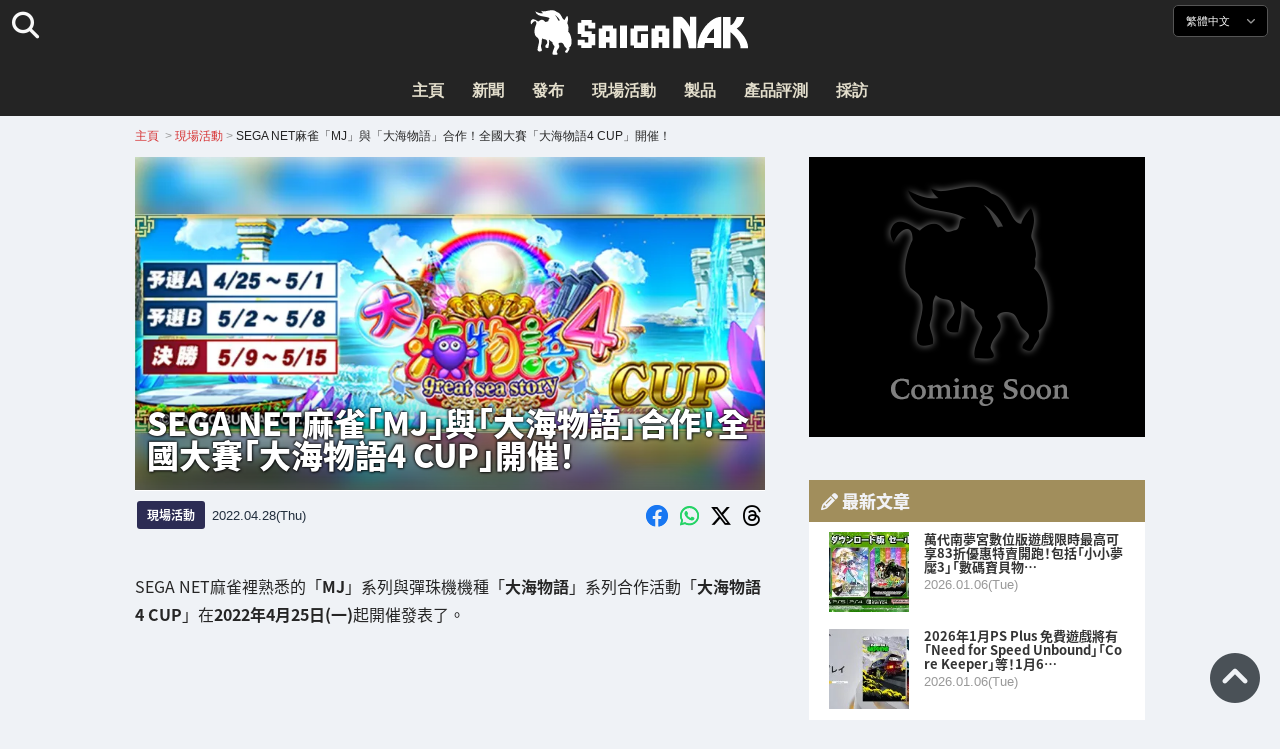

--- FILE ---
content_type: text/html; charset=UTF-8
request_url: https://saiganak.com/zh/event/sega-mj-sanyo-oumimonogatari-collaboration/
body_size: 18731
content:
<!DOCTYPE html>
<html lang="zh-Hant-TW" class="no-js" dir="ltr">
<head prefix="og: http://ogp.me/ns# fb: http://ogp.me/ns/fb# article: http://ogp.me/ns/article#">
<meta http-equiv="X-UA-Compatible" content="IE=edge">
<meta http-equiv="content-language" content="zh-tw">
<meta charset="UTF-8">
<title>SEGA NET麻雀「MJ」與「大海物語」合作！全國大賽「大海物語4 CUP」開催！ | Saiga NAK(電競與遊戲新聞媒體)</title>
<link rel="preconnect dns-prefetch" href="//ajax.aspnetcdn.com">
<link rel="preconnect dns-prefetch" href="//i0.wp.com">
<link rel="preconnect dns-prefetch" href="//connect.facebook.net">
<link rel="preconnect dns-prefetch" href="//platform.twitter.com">
<link rel="preconnect dns-prefetch" href="//cdnjs.cloudflare.com">
<link rel="preconnect dns-prefetch" href="//www.instagram.com">
<link rel="preconnect dns-prefetch" href="//fonts.googleapis.com">
<link rel="preconnect dns-prefetch" href="//fonts.gstatic.com">
<link rel="preconnect dns-prefetch" href="//www.google-analytics.com">
<link rel="preconnect dns-prefetch" href="//www.googletagmanager.com">
<link rel="preconnect dns-prefetch" href="//www.clarity.ms">
<link rel="preconnect dns-prefetch" href="//cdn.onesignal.com">
<link rel="preconnect dns-prefetch" href="//cdn.iframe.ly">
<link rel="preload" as="script" href="https://www.google-analytics.com/analytics.js">
<link rel="preload" as="style" href="//assets.saigacdn.com/css/googlefonts-zh.css">
<meta name="viewport" content="width=device-width, initial-scale=1">
<meta name="theme-color" content="#242424">
<meta name="google" content="notranslate">
<meta property="fb:pages" content="322289025221387">
<meta name="msvalidate.01" content="1C4FF6234838589E0A4740B04C79D511">
<meta name="p:domain_verify" content="a46bcf02d0501580963acfb66ab2e8eb">
<meta name="wot-verification" content="50d734ea8d3d10b9d9c7">
<meta name="sogou_site_verification" content="LvSipLzWza">
<meta name="referrer" content="no-referrer-when-downgrade">
<meta name="author" content="https://saiganak.com/zh/member/saiganak/">
<meta name="google-adsense-account" content="ca-pub-5793716488983040">
<link rel="author" href="https://www.hatena.ne.jp/saiganak/">
<link rel="profile" href="http://gmpg.org/xfn/11">
<meta name="robots" content="max-snippet:-1, max-image-preview:large, max-video-preview:-1">
<meta name="description" content="SEGA NET麻雀裡熟悉的「MJ」系列與彈珠機機種「大海物語」系列合作活動「大海物語4 CUP」在2022年4月25日(一)起開催發表了。…">
<meta name="keywords" content="遊戲,Saiga NAK">
<link rel="amphtml" href="https://saiganak.com/zh/event/sega-mj-sanyo-oumimonogatari-collaboration/amp/">
<link rel="canonical" href="https://saiganak.com/zh/event/sega-mj-sanyo-oumimonogatari-collaboration/">
<link rel="alternate" hreflang="ja-jp" href="https://saiganak.com/ja/event/sega-mj-sanyo-oumimonogatari-collaboration/">
<link rel="alternate" hreflang="ja-us" href="https://saiganak.com/ja/event/sega-mj-sanyo-oumimonogatari-collaboration/">
<link rel="alternate" hreflang="ja-gb" href="https://saiganak.com/ja/event/sega-mj-sanyo-oumimonogatari-collaboration/">
<link rel="alternate" hreflang="ja-ca" href="https://saiganak.com/ja/event/sega-mj-sanyo-oumimonogatari-collaboration/">
<link rel="alternate" hreflang="ja-tw" href="https://saiganak.com/ja/event/sega-mj-sanyo-oumimonogatari-collaboration/">
<link rel="alternate" hreflang="ja-cn" href="https://saiganak.com/ja/event/sega-mj-sanyo-oumimonogatari-collaboration/">
<link rel="alternate" hreflang="ja-hk" href="https://saiganak.com/ja/event/sega-mj-sanyo-oumimonogatari-collaboration/">
<link rel="alternate" hreflang="ja-br" href="https://saiganak.com/ja/event/sega-mj-sanyo-oumimonogatari-collaboration/">
<link rel="alternate" hreflang="ja-fr" href="https://saiganak.com/ja/event/sega-mj-sanyo-oumimonogatari-collaboration/">
<link rel="alternate" hreflang="ja-au" href="https://saiganak.com/ja/event/sega-mj-sanyo-oumimonogatari-collaboration/">
<link rel="alternate" hreflang="ja-kr" href="https://saiganak.com/ja/event/sega-mj-sanyo-oumimonogatari-collaboration/">
<link rel="alternate" hreflang="ja-fr" href="https://saiganak.com/ja/event/sega-mj-sanyo-oumimonogatari-collaboration/">
<link rel="alternate" hreflang="ja-th" href="https://saiganak.com/ja/event/sega-mj-sanyo-oumimonogatari-collaboration/">
<link rel="alternate" hreflang="ja-de" href="https://saiganak.com/ja/event/sega-mj-sanyo-oumimonogatari-collaboration/">
<link rel="alternate" hreflang="ja-ae" href="https://saiganak.com/ja/event/sega-mj-sanyo-oumimonogatari-collaboration/">
<link rel="alternate" hreflang="en-us" href="https://saiganak.com/event/sega-mj-sanyo-oumimonogatari-collaboration/">
<link rel="alternate" hreflang="en-ca" href="https://saiganak.com/event/sega-mj-sanyo-oumimonogatari-collaboration/">
<link rel="alternate" hreflang="en-gb" href="https://saiganak.com/event/sega-mj-sanyo-oumimonogatari-collaboration/">
<link rel="alternate" hreflang="en-ru" href="https://saiganak.com/event/sega-mj-sanyo-oumimonogatari-collaboration/">
<link rel="alternate" hreflang="en-ie" href="https://saiganak.com/event/sega-mj-sanyo-oumimonogatari-collaboration/">
<link rel="alternate" hreflang="en-sg" href="https://saiganak.com/event/sega-mj-sanyo-oumimonogatari-collaboration/">
<link rel="alternate" hreflang="en-au" href="https://saiganak.com/event/sega-mj-sanyo-oumimonogatari-collaboration/">
<link rel="alternate" hreflang="en-nz" href="https://saiganak.com/event/sega-mj-sanyo-oumimonogatari-collaboration/">
<link rel="alternate" hreflang="en-my" href="https://saiganak.com/event/sega-mj-sanyo-oumimonogatari-collaboration/">
<link rel="alternate" hreflang="en-ph" href="https://saiganak.com/event/sega-mj-sanyo-oumimonogatari-collaboration/">
<link rel="alternate" hreflang="en-in" href="https://saiganak.com/event/sega-mj-sanyo-oumimonogatari-collaboration/">
<link rel="alternate" hreflang="en-za" href="https://saiganak.com/event/sega-mj-sanyo-oumimonogatari-collaboration/">
<link rel="alternate" hreflang="en-hk" href="https://saiganak.com/event/sega-mj-sanyo-oumimonogatari-collaboration/">
<link rel="alternate" hreflang="en-mo" href="https://saiganak.com/event/sega-mj-sanyo-oumimonogatari-collaboration/">
<link rel="alternate" hreflang="en-za" href="https://saiganak.com/event/sega-mj-sanyo-oumimonogatari-collaboration/">
<link rel="alternate" hreflang="en-ng" href="https://saiganak.com/event/sega-mj-sanyo-oumimonogatari-collaboration/">
<link rel="alternate" hreflang="en-pk" href="https://saiganak.com/event/sega-mj-sanyo-oumimonogatari-collaboration/">
<link rel="alternate" hreflang="en-ke" href="https://saiganak.com/event/sega-mj-sanyo-oumimonogatari-collaboration/">
<link rel="alternate" hreflang="en-pg" href="https://saiganak.com/event/sega-mj-sanyo-oumimonogatari-collaboration/">
<link rel="alternate" hreflang="en-ws" href="https://saiganak.com/event/sega-mj-sanyo-oumimonogatari-collaboration/">
<link rel="alternate" hreflang="en-as" href="https://saiganak.com/event/sega-mj-sanyo-oumimonogatari-collaboration/">
<link rel="alternate" hreflang="en-vg" href="https://saiganak.com/event/sega-mj-sanyo-oumimonogatari-collaboration/">
<link rel="alternate" hreflang="zh" href="https://saiganak.com/zh/event/sega-mj-sanyo-oumimonogatari-collaboration/">
<link rel="alternate" hreflang="zh-Hant" href="https://saiganak.com/zh/event/sega-mj-sanyo-oumimonogatari-collaboration/">
<link rel="alternate" hreflang="zh-Hant-tw" href="https://saiganak.com/zh/event/sega-mj-sanyo-oumimonogatari-collaboration/">
<link rel="alternate" hreflang="zh-Hant-hk" href="https://saiganak.com/zh/event/sega-mj-sanyo-oumimonogatari-collaboration/">
<link rel="alternate" hreflang="zh-Hant-mo" href="https://saiganak.com/zh/event/sega-mj-sanyo-oumimonogatari-collaboration/">
<link rel="alternate" hreflang="zh-Hant-sg" href="https://saiganak.com/zh/event/sega-mj-sanyo-oumimonogatari-collaboration/">
<link rel="alternate" hreflang="zh-Hant-my" href="https://saiganak.com/zh/event/sega-mj-sanyo-oumimonogatari-collaboration/">
<link rel="alternate" hreflang="zh-Hant-us" href="https://saiganak.com/zh/event/sega-mj-sanyo-oumimonogatari-collaboration/">
<link rel="alternate" hreflang="zh-Hant-ca" href="https://saiganak.com/zh/event/sega-mj-sanyo-oumimonogatari-collaboration/">
<link rel="alternate" hreflang="zh-Hant-jp" href="https://saiganak.com/zh/event/sega-mj-sanyo-oumimonogatari-collaboration/">
<link rel="alternate" hreflang="zh-Hant-vn" href="https://saiganak.com/zh/event/sega-mj-sanyo-oumimonogatari-collaboration/">
<link rel="alternate" hreflang="zh-hk" href="https://saiganak.com/zh/event/sega-mj-sanyo-oumimonogatari-collaboration/">
<link rel="alternate" hreflang="zh-tw" href="https://saiganak.com/zh/event/sega-mj-sanyo-oumimonogatari-collaboration/">
<link rel="alternate" hreflang="zh-mo" href="https://saiganak.com/zh/event/sega-mj-sanyo-oumimonogatari-collaboration/">
<link rel="alternate" hreflang="zh-sg" href="https://saiganak.com/zh/event/sega-mj-sanyo-oumimonogatari-collaboration/">
<link rel="alternate" hreflang="zh-my" href="https://saiganak.com/zh/event/sega-mj-sanyo-oumimonogatari-collaboration/">
<link rel="alternate" hreflang="zh-cn" href="https://saiganak.com/zh/event/sega-mj-sanyo-oumimonogatari-collaboration/">
<meta name="twitter:site" content="Saiga NAK">
<meta name="twitter:creator" content="saiganak.com">
<meta name="twitter:domain" content="saiganak.com">
<meta name="twitter:card" content="summary_large_image">
<meta name="twitter:site" content="Saiga NAK">
<meta name="twitter:creator" content="saiganak.com">
<meta name="twitter:title" content="SEGA NET麻雀「MJ」與「大海物語」合作！全國大賽「大海物語4 CUP」開催！ - Saiga NAK">
<meta name="twitter:description" content="SEGA NET麻雀裡熟悉的「MJ」系列與彈珠機機種「大海物語」系列合作活動「大海物語4 CUP」在2022年4月25日(一)起開催發表了。">
<meta name="twitter:image:src" content="https://i0.wp.com/uploads.saigacdn.com/2022/04/sega-mj-sanyo-oumimonogatari-collaboration-00a.jpg?resize=1200,630">
<meta name="twitter:image:width" content="1200">
<meta name="twitter:image:height" content="630">
<meta name="twitter:url" content="https://saiganak.com/zh/event/sega-mj-sanyo-oumimonogatari-collaboration/">
<meta itemprop="name" content="SEGA NET麻雀「MJ」與「大海物語」合作！全國大賽「大海物語4 CUP」開催！ - Saiga NAK">
<meta itemprop="description" content="SEGA NET麻雀裡熟悉的「MJ」系列與彈珠機機種「大海物語」系列合作活動「大海物語4 CUP」在2022年4月25日(一)起開催發表了。">
<meta itemprop="image" content="https://i0.wp.com/uploads.saigacdn.com/2022/04/sega-mj-sanyo-oumimonogatari-collaboration-00a.jpg">
<meta property="og:title" content="SEGA NET麻雀「MJ」與「大海物語」合作！全國大賽「大海物語4 CUP」開催！ - Saiga NAK">
<meta property="og:type" content="article">
<meta property="og:description" content="SEGA NET麻雀裡熟悉的「MJ」系列與彈珠機機種「大海物語」系列合作活動「大海物語4 CUP」在2022年4月25日(一)起開催發表了。">
<meta property="og:url" content="https://saiganak.com/zh/event/sega-mj-sanyo-oumimonogatari-collaboration/">
<meta property="og:image" content="https://i0.wp.com/uploads.saigacdn.com/2022/04/sega-mj-sanyo-oumimonogatari-collaboration-00a.jpg?resize=1200,630">
<meta property="og:image:alt" content="SEGA NET麻雀「MJ」與「大海物語」合作！全國大賽「大海物語4 CUP」開催！">
<meta property="ia:markup_url" content="https://saiganak.com/zh/event/sega-mj-sanyo-oumimonogatari-collaboration/amp/">
<meta property="ia:rules_url" content="https://saiganak.com/zh/event/sega-mj-sanyo-oumimonogatari-collaboration/">
<meta property="og:site_name" content="Saiga NAK">
<meta property="article:publisher" content="https://www.facebook.com/saiganak.com/">
<meta name="thumbnail" content="https://i0.wp.com/uploads.saigacdn.com/2022/04/sega-mj-sanyo-oumimonogatari-collaboration-00a.jpg">
<meta name="sailthru.tags" content="esports,Saiga NAK">
<meta name="sailthru.author" content="Saiga NAK">
<meta name="sailthru.date" content="2022-04-28T19:12:40+09:00">
<meta name="sailthru.description" content="SEGA NET麻雀裡熟悉的「MJ」系列與彈珠機機種「大海物語」系列合作活動「大海物語4 CUP」在2022年4月25日(一)起開催發表了。">
<meta name="sailthru.image.full" content="https://i0.wp.com/uploads.saigacdn.com/2022/04/sega-mj-sanyo-oumimonogatari-collaboration-00a.jpg">
<meta name="sailthru.image.thumb" content="https://i0.wp.com/uploads.saigacdn.com/2022/04/sega-mj-sanyo-oumimonogatari-collaboration-00a.jpg?resize=50,50">
<meta name="sailthru.title" content="SEGA NET麻雀「MJ」與「大海物語」合作！全國大賽「大海物語4 CUP」開催！">
<!--
  <PageMap>
    <DataObject type="thumbnail">
      <Attribute name="src" value="https://i0.wp.com/uploads.saigacdn.com/2022/04/sega-mj-sanyo-oumimonogatari-collaboration-00a.jpg?resize=1200,630"/>
      <Attribute name="width" value="1200"/>
      <Attribute name="height" value="630"/>
    </DataObject>
  </PageMap>
-->
<meta property="og:locale" content="zh_Hant">
<meta property="og:locale:alternate" content="ja_JP">
<meta property="og:locale:alternate" content="ja_US">
<meta property="og:locale:alternate" content="ja_HK">
<meta property="og:locale:alternate" content="ja_TW">
<meta property="og:locale:alternate" content="en_HK">
<meta property="og:locale:alternate" content="en_SG">
<meta property="og:locale:alternate" content="en_MY">
<meta property="og:locale:alternate" content="en_US">
<meta property="og:locale:alternate" content="en_IN">
<meta name="pubdate" content="2025-02-28T14:17:00+00:00">
<meta name="title" content="SEGA NET麻雀裡熟悉的「MJ」系列與彈珠機機種「大海物語」系列合作活動「大海物語4 CUP」在2022年4月25日(一)起開催發表了。">
<script type="application/ld+json">{"@context":"https://schema.org","@graph":[{"@type":"NewsArticle","author":{"@type":"Person","url":"https://saiganak.com/zh/member/saiganak/","name":"Saiga NAK"},"publisher":{"@type":"Organization","name":"Saiga NAK","logo":{"@type":"ImageObject","url":"https://i0.wp.com/assets.saigacdn.com/images/logo_horizontal_black.png","width":600,"height":120},"sameAs":["https://zh.wikipedia.org/wiki/Saiga_NAK","https://www.crunchbase.com/organization/fangrandia"]},"mainEntityOfPage":"https://saiganak.com/zh/event/sega-mj-sanyo-oumimonogatari-collaboration/","headline":"SEGA NET麻雀「MJ」與「大海物語」合作！全國大賽「大海物語4 CUP」開催！","datePublished":"2022-04-28T19:12:40+00:00","dateModified":"2022-04-28T19:12:40+00:00","keywords":"","image":{"@type":"ImageObject","url":"https://i0.wp.com/uploads.saigacdn.com/2022/04/sega-mj-sanyo-oumimonogatari-collaboration-00a.jpg?resize=1200,630","width":1200,"height":630}},{"@type":"BreadcrumbList","itemListElement":[{"@type":"ListItem","position":1,"item":{"@id":"https://saiganak.com/zh/","name":"首頁"}},{"@type":"ListItem","position":2,"item":{"@id":"https://saiganak.com/zh/event/","name":"現場活動"}},{"@type":"ListItem","position":3,"item":{"@id":"https://saiganak.com/zh/event/sega-mj-sanyo-oumimonogatari-collaboration/","name":"SEGA NET麻雀「MJ」與「大海物語」合作！全國大賽「大海物語4 CUP」開催！"}}]},{"@type":"VideoObject","name":"SEGA NET麻雀「MJ」與「大海物語」合作！全國大賽「大海物語4 CUP」開催！","description":"SEGA NET麻雀裡熟悉的「MJ」系列與彈珠機機種「大海物語」系列合作活動「大海物語4 CUP」在2022年4月25日(一)起開催發表了。","uploadDate":"2022-04-28T19:12:40+00:00","embedUrl":"https://www.youtube.com/embed/15184134945","contentUrl":"https://www.youtube.com/watch?v=15184134945","thumbnailUrl":"https://i0.wp.com/uploads.saigacdn.com/2022/04/sega-mj-sanyo-oumimonogatari-collaboration-00a.jpg","duration":"PT1M00S","publisher":{"@type":"Organization","name":"Saiga NAK"}}]}</script><link rel="author" href="https://zh.wikipedia.org/wiki/Saiga_NAK"><link rel="alternate" type="application/rss+xml" title="Saiga NAK" href="https://saiganak.com/zh/feed/">
<link rel="stylesheet" type="text/css" rel="preload" href="//assets.saigacdn.com/style.css?ver=20250913b" as="style">
<link rel="apple-touch-icon" sizes="180x180" href="https://assets.saigacdn.com/images/favicon/apple-touch-icon.png">
<link rel="icon" type="image/png" sizes="32x32" href="https://assets.saigacdn.com/images/favicon/favicon-32x32.png">
<link rel="icon" type="image/png" sizes="16x16" href="https://assets.saigacdn.com/images/favicon/favicon-16x16.png">
<!--<link rel="manifest" href="https://assets.saigacdn.com/images/favicon/site.webmanifest">-->
<link rel="mask-icon" href="https://assets.saigacdn.com/images/favicon/safari-pinned-tab.svg" color="#000000">
<link rel="shortcut icon" href="https://assets.saigacdn.com/images/favicon/favicon.ico">
<meta name="msapplication-TileColor" content="#000000">
<meta name="msapplication-config" content="https://assets.saigacdn.com/images/favicon/browserconfig.xml">
<meta name="theme-color" content="#000000">
<script>(function(w,d,s,l,i){w[l]=w[l]||[];w[l].push({'gtm.start':
new Date().getTime(),event:'gtm.js'});var f=d.getElementsByTagName(s)[0],
j=d.createElement(s),dl=l!='dataLayer'?'&l='+l:'';j.async=true;j.src=
'https://www.googletagmanager.com/gtm.js?id='+i+dl;f.parentNode.insertBefore(j,f);
})(window,document,'script','dataLayer','GTM-PQZVBF4W');</script>
<link rel="manifest" href="/manifest.json"><script async src="//cdnjs.cloudflare.com/ajax/libs/jquery/3.6.0/jquery.min.js" charset="utf-8"></script>
<script async src="//assets.saigacdn.com/js/jquery.pjax.min.js" charset="utf-8"></script>
<script src="https://cdn.onesignal.com/sdks/web/v16/OneSignalSDK.page.js" defer></script>
<script>
  window.OneSignalDeferred = window.OneSignalDeferred || [];
  OneSignalDeferred.push(function(OneSignal) {
    OneSignal.init({
      appId: "fdff83e0-615f-40d0-86f1-ba89e085c6be",
    });
  });
</script>
<script async>
</script>
<script defer>
window.addEventListener( 'load', function(){
$(function(){
  $.pjax({
    area : '#pjax-container,#langselect,#breadcrumbs,#pageheader',
    link : 'a:not([hreflang])',
    ajax: { timeout: 5000},
    callback: function(event, setting) {ga("send","pageview", location.pathname.slice(1));}
    //wait: 500
  });
  $(document).bind('pjax:fetch', function(){
    $('#pjax-container').addClass('pjax-fadeout'); $('#pageheader').addClass('pjax-fadeout'); $('#pjax-loader').addClass('pjax-loadstart'); init_fastyt();
  });
  $(document).bind('pjax:render', function(){
          (adsbygoogle = window.adsbygoogle || []).push({}); 
          twttr.widgets.load(document.getElementById("entry-article")); window.instgrm.Embeds.process(); FB.XFBML.parse(); (a[d].q=a[d].q||[]).push(arguments); init_magnificPopup(); init_fastyt(); window.iframely && iframely.load(); iframely.load(); init_autopager();
  });
});
}, false);
</script>
<script>
  var _paq = window._paq = window._paq || [];
  /* tracker methods like "setCustomDimension" should be called before "trackPageView" */
  _paq.push(['trackPageView']);
  _paq.push(['enableLinkTracking']);
  (function() {
    var u="//matomo.funglr.hk/";
    _paq.push(['setTrackerUrl', u+'matomo.php']);
    _paq.push(['setSiteId', '2']);
    var d=document, g=d.createElement('script'), s=d.getElementsByTagName('script')[0];
    g.async=true; g.src=u+'matomo.js'; s.parentNode.insertBefore(g,s);
  })();
</script>
<script async>
if (!window.ga) {
    (function(i,s,o,g,r,a,m){i['GoogleAnalyticsObject']=r;i[r]=i[r]||function(){
    (i[r].q=i[r].q||[]).push(arguments)},i[r].l=1*new Date();a=s.createElement(o),
    m=s.getElementsByTagName(o)[0];a.async=1;a.src=g;m.parentNode.insertBefore(a,m)
    })(window,document,'script','//www.google-analytics.com/analytics.js','ga');
    ga('create', 'UA-128671804-1', 'auto');
    ga('require', 'displayfeatures');
    ga('send', 'pageview');
    gtag('config', 'AW-1004511216');
}
ga('send', 'pageview', window.location.pathname.replace(/^\/?/, '/') + window.location.search);
</script>
<script async src="https://www.googletagmanager.com/gtag/js?id=G-3KQYVGVG2K"></script>
<script>
  window.dataLayer = window.dataLayer || [];
  function gtag(){dataLayer.push(arguments);}
  gtag('js', new Date());
  gtag('config', 'G-3KQYVGVG2K');
</script>
<script async>
!function (f, b, e, v, n, t, s) {
    if (f.fbq) return; n = f.fbq = function () {
        n.callMethod ?
            n.callMethod.apply(n, arguments) : n.queue.push(arguments)
    }; if (!f._fbq) f._fbq = n;
    n.push = n; n.loaded = !0; n.version = '2.0'; n.queue = []; t = b.createElement(e); t.async = !0;
    t.src = v; s = b.getElementsByTagName(e)[0]; s.parentNode.insertBefore(t, s)
};
fbq('init', '504005593476257');
fbq('track', 'PageView');
</script><noscript><img height="1" width="1" style="display:none" src="https://www.facebook.com/tr?id=504005593476257&ev=PageView&noscript=1" alt="Facebook Pixel"></noscript>
</head>
<body><noscript><iframe src="https://www.googletagmanager.com/ns.html?id=GTM-PQZVBF4W" height="0" width="0" style="display:none; visibility:hidden;"></iframe></noscript>
<header id="header">
	<div class="container">
    		<em id="logo"><a href="https://saiganak.com/zh/">Saiga NAK</a></em>
			
		<div id="langselect"><input type="checkbox" id="langselect-check">
			<label for="langselect-check">
			繁體中文&nbsp;<i class="fas fa-angle-down"></i></label>
				
<ul class="language-chooser language-chooser-text qtranxs_language_chooser" id="qtranslate-chooser">
<li class="lang-en"><a href="https://saiganak.com/en/event/sega-mj-sanyo-oumimonogatari-collaboration/" hreflang="en" title="English (en)" class="qtranxs_text qtranxs_text_en"><span>English</span></a></li>
<li class="lang-ja"><a href="https://saiganak.com/ja/event/sega-mj-sanyo-oumimonogatari-collaboration/" hreflang="ja" title="日本語 (ja)" class="qtranxs_text qtranxs_text_ja"><span>日本語</span></a></li>
<li class="lang-zh active"><a href="https://saiganak.com/zh/event/sega-mj-sanyo-oumimonogatari-collaboration/" hreflang="zh" title="繁體中文 (zh)" class="qtranxs_text qtranxs_text_zh"><span>繁體中文</span></a></li>
</ul><div class="qtranxs_widget_end"></div>
		</div>
		<div class="clear"></div>
	</div>
<div class="clear"></div>
<input type="checkbox" id="navbar"><label for="navbar"><hr><hr><hr></label>
<nav id="globalnav">
	<ul>
		<li><a href="https://saiganak.com/zh/" title="主頁">主頁</a></li>
		<li><a href="https://saiganak.com/zh/news/" title="新聞">新聞</a></li>
		<li><a href="https://saiganak.com/zh/release/" title="發布">發布</a></li>
		<li><a href="https://saiganak.com/zh/event/" title="現場活動">現場活動</a></li>
		<li><a href="https://saiganak.com/zh/product/" title="製品">製品</a></li>
    <li><a href="https://saiganak.com/zh/review/" title="產品評測">產品評測</a></li>
    <li><a href="https://saiganak.com/zh/interview/" title="採訪">採訪</a></li>
	</ul>
</nav>
<input type="checkbox" id="search-check">
<label for="search-check"><i class="fas fa-search"></i></label>
<div id="globalsearch">
<form role="search" method="get" action="https://saiganak.com/zh/">
<label for="search-field-input"><input type="search" class="search-field" id="search-field-input" placeholder="" value="" name="s" required  pattern=".*\S+.*" minlength="2" autocomplete="off"></label>
<button type="submit">Search</button>
</form>
</div>
</header>
<div class="clear"></div>
<div id="breadcrumbs">
<div class="container">
<nav id="crumbs" itemscope itemtype="http://schema.org/BreadcrumbList"><span itemprop="itemListElement" itemscope itemtype="http://schema.org/ListItem"><a rel="v:url" property="v:title" href="https://saiganak.com/zh/" itemprop="item" name="funglr Games"><span itemprop="name">主頁</span></a><meta itemprop="position" content="1"></span>	<span class="del">&nbsp;&gt;&nbsp;</span><span itemprop="itemListElement" itemscope itemtype="http://schema.org/ListItem"><a href="/zh/event/" itemprop="item"><span itemprop="name">現場活動</span></a><meta itemprop="position" content="2"></span><span class="del">&nbsp;&gt;&nbsp;</span><span itemprop="itemListElement" itemscope itemtype="http://schema.org/ListItem"><span class="current" itemprop="name" name="SEGA NET麻雀「MJ」與「大海物語」合作！全國大賽「大海物語4 CUP」開催！">SEGA NET麻雀「MJ」與「大海物語」合作！全國大賽「大海物語4 CUP」開催！</span><meta itemprop="position" content="3"></span></nav>
</div>
</div>
<div class="clear"></div>
<div id="pageheader">
</div><div class="wrapper">
<div class="main single" id="pjax-container"><div id="pjax-loader"></div>

		<article id="post-95812 entry-article">
<header class="entry-header-cover">
<div class="entry-header-container"><h1>SEGA NET麻雀「MJ」與「大海物語」合作！全國大賽「大海物語4 CUP」開催！</h1></div>
<picture class="entry-header-eyecatch">
  <source media="(max-width: 301px)" srcset="https://i0.wp.com/uploads.saigacdn.com/2022/04/sega-mj-sanyo-oumimonogatari-collaboration-00a-300x158.jpg">
  <source media="(max-width: 361px)" srcset="https://i0.wp.com/uploads.saigacdn.com/2022/04/sega-mj-sanyo-oumimonogatari-collaboration-00a.jpg?resize=361,190">
  <source media="(max-width: 415px)" srcset="https://i0.wp.com/uploads.saigacdn.com/2022/04/sega-mj-sanyo-oumimonogatari-collaboration-00a.jpg?resize=415,220">
  <source media="(max-width: 481px)" srcset="https://i0.wp.com/uploads.saigacdn.com/2022/04/sega-mj-sanyo-oumimonogatari-collaboration-00a.jpg?resize=481,255">
  <source media="(max-width: 981px)" srcset="https://i0.wp.com/uploads.saigacdn.com/2022/04/sega-mj-sanyo-oumimonogatari-collaboration-00a.jpg?resize=1200,630">
  <source type="image/jpeg" srcset="https://i0.wp.com/uploads.saigacdn.com/2022/04/sega-mj-sanyo-oumimonogatari-collaboration-00a.jpg?resize=860,455">
  <img src="https://i0.wp.com/uploads.saigacdn.com/2022/04/sega-mj-sanyo-oumimonogatari-collaboration-00a.jpg" alt="SEGA NET麻雀「MJ」與「大海物語」合作！全國大賽「大海物語4 CUP」開催！" title="SEGA NET麻雀「MJ」與「大海物語」合作！全國大賽「大海物語4 CUP」開催！" decoding="async" loading="eager" width="860" height="455">
</picture>
</header>
	<div class="entry-header-info">
			<a href="/zh/event" class="entry-header-info-category">現場活動</a>
			<time datetime="2025-02-28JST23:17">2022.04.28(Thu)</time>
			<ul class="entry-header-info-sns">
			<li><a href="https://www.facebook.com/dialog/share?app_id=140586622674265&display=popup&href=https://saiganak.com/zh/event/sega-mj-sanyo-oumimonogatari-collaboration/&picture=https://i0.wp.com/uploads.saigacdn.com/2022/04/sega-mj-sanyo-oumimonogatari-collaboration-00a.jpg&title=SEGA NET麻雀「MJ」與「大海物語」合作！全國大賽「大海物語4 CUP」開催！" target="_blank" rel="noopener noreferrer nofollow"><i class="fab fa-facebook"></i></a></li>
			<li><a href="whatsapp://send?text=SEGA NET麻雀「MJ」與「大海物語」合作！全國大賽「大海物語4 CUP」開催！%0A%0Ahttps://saiganak.com/zh/event/sega-mj-sanyo-oumimonogatari-collaboration/" rel="noopener noreferrer nofollow"><i class="fab fa-whatsapp"></i></a></li>
      <li><a href="https://x.com/intent/tweet?url=https%3A%2F%2Fsaiganak.com%2Fzh%2Fevent%2Fsega-mj-sanyo-oumimonogatari-collaboration%2F&text=SEGA+NET%E9%BA%BB%E9%9B%80%E3%80%8CMJ%E3%80%8D%E8%88%87%E3%80%8C%E5%A4%A7%E6%B5%B7%E7%89%A9%E8%AA%9E%E3%80%8D%E5%90%88%E4%BD%9C%EF%BC%81%E5%85%A8%E5%9C%8B%E5%A4%A7%E8%B3%BD%E3%80%8C%E5%A4%A7%E6%B5%B7%E7%89%A9%E8%AA%9E4+CUP%E3%80%8D%E9%96%8B%E5%82%AC%EF%BC%81%20%2d%20Saiga%20NAK&via=saiganak&related=saiganak" target="_blank" rel="noopener noreferrer nofollow"><i class="fab fa-x-twitter"></i></a></li>
      <li><a href="https://www.threads.net/intent/post?text=SEGA+NET%E9%BA%BB%E9%9B%80%E3%80%8CMJ%E3%80%8D%E8%88%87%E3%80%8C%E5%A4%A7%E6%B5%B7%E7%89%A9%E8%AA%9E%E3%80%8D%E5%90%88%E4%BD%9C%EF%BC%81%E5%85%A8%E5%9C%8B%E5%A4%A7%E8%B3%BD%E3%80%8C%E5%A4%A7%E6%B5%B7%E7%89%A9%E8%AA%9E4+CUP%E3%80%8D%E9%96%8B%E5%82%AC%EF%BC%81%20%2d%20Saiga%20NAK%0Ahttps%3A%2F%2Fsaiganak.com%2Fzh%2Fevent%2Fsega-mj-sanyo-oumimonogatari-collaboration%2F" target="_blank" rel="noopener noreferrer nofollow"><i class="fa-brands fa-threads"></i></a></li>
			</ul>
	</div>


<div class="entry-content">


<section>
<p>SEGA NET麻雀裡熟悉的「<strong>MJ</strong>」系列與彈珠機機種「<strong>大海物語</strong>」系列合作活動「<strong>大海物語4 CUP</strong>」在<strong>2022年4月25日(一)</strong>起開催發表了。
</p>
</section><div class="entry-adsense"><ins class="adsbygoogle"
     style="display:block"
     data-ad-client="ca-pub-5793716488983040"
     data-ad-slot="5680717105"
     data-ad-format="auto"
     data-full-width-responsive="true"></ins></div>
<section>
<h2>全國大賽「大海物語4 CUP」概要</h2>
<figure><img width="1024" height="768" src="https://i0.wp.com/uploads.saigacdn.com/2022/04/sega-mj-sanyo-oumimonogatari-collaboration-09.jpg" srcset="https://i0.wp.com/uploads.saigacdn.com/2022/04/sega-mj-sanyo-oumimonogatari-collaboration-09.jpg 1280w, https://i0.wp.com/uploads.saigacdn.com/2022/04/sega-mj-sanyo-oumimonogatari-collaboration-09.jpg?w=1280 1024w, https://i0.wp.com/uploads.saigacdn.com/2022/04/sega-mj-sanyo-oumimonogatari-collaboration-09.jpg?w=650 480w" sizes="(max-width: 480px) 160px, 50vw"" alt="大海物語4 CUP" decoding="async" loading="lazy"><figcaption>大海物語4 CUP</figcaption><cite><a href="https://prtimes.jp/main/html/rd/p/000004460.000005397.html" target="_blank" rel="noopener noreferrer nofollow">PR TIMES</a></cite></figure>
<p>「大海物語4 CUP」是手機版・家用機版「MJ」裡被開催，彈珠機機種「大海物語」系列的合作活動。<br />
大賽裡「<strong>東風戰</strong>」與「<strong>三人連擊</strong>」的<strong>2種類同時開催</strong>，競爭合計分數。<br />
<strong>預選裡獲得一定以上的分數</strong>的PLAYER晉級決勝，在決勝期間中<strong>最多分數獲得的PLAYER獲得優勝</strong>。</p>
<ul>
<li>予選A：4月25日(一)～5月1日(日)</li>
<li>予選B：5月2日(一)～5月8日(日)</li>
<li>決勝：5月9日(一)～5月15日(日)</li>
</ul>
<h3>大海物語合作限定ITEM入手!</h3>
<p><div id='gallery-2' class='gallery galleryid-95812 gallery-columns-2 gallery-size-large'><figure class='gallery-item'>
			<div class='gallery-icon landscape'>
				<a href='https://i0.wp.com/uploads.saigacdn.com/2022/04/sega-mj-sanyo-oumimonogatari-collaboration-03.jpg'><img width="420" height="96" src="https://i0.wp.com/uploads.saigacdn.com/2022/04/sega-mj-sanyo-oumimonogatari-collaboration-03.jpg" srcset="https://i0.wp.com/uploads.saigacdn.com/2022/04/sega-mj-sanyo-oumimonogatari-collaboration-03.jpg 1280w, https://i0.wp.com/uploads.saigacdn.com/2022/04/sega-mj-sanyo-oumimonogatari-collaboration-03.jpg?w=1280 1024w, https://i0.wp.com/uploads.saigacdn.com/2022/04/sega-mj-sanyo-oumimonogatari-collaboration-03.jpg?w=650 480w" sizes="(max-width: 480px) 160px, 50vw"" class="attachment-large size-large" alt="Gallery" decoding="async" decoding="async" loading="lazy" srcset="https://i0.wp.com/uploads.saigacdn.com/2022/04/sega-mj-sanyo-oumimonogatari-collaboration-03.jpg 420w, https://i0.wp.com/uploads.saigacdn.com/2022/04/sega-mj-sanyo-oumimonogatari-collaboration-03-300x69.jpg 300w" sizes="(max-width: 420px) 85vw, 420px" /></a>
			</div></figure><figure class='gallery-item'>
			<div class='gallery-icon landscape'>
				<a href='https://i0.wp.com/uploads.saigacdn.com/2022/04/sega-mj-sanyo-oumimonogatari-collaboration-02.jpg'><img width="420" height="96" src="https://i0.wp.com/uploads.saigacdn.com/2022/04/sega-mj-sanyo-oumimonogatari-collaboration-02.jpg" srcset="https://i0.wp.com/uploads.saigacdn.com/2022/04/sega-mj-sanyo-oumimonogatari-collaboration-02.jpg 1280w, https://i0.wp.com/uploads.saigacdn.com/2022/04/sega-mj-sanyo-oumimonogatari-collaboration-02.jpg?w=1280 1024w, https://i0.wp.com/uploads.saigacdn.com/2022/04/sega-mj-sanyo-oumimonogatari-collaboration-02.jpg?w=650 480w" sizes="(max-width: 480px) 160px, 50vw"" class="attachment-large size-large" alt="Gallery" decoding="async" decoding="async" loading="lazy" srcset="https://i0.wp.com/uploads.saigacdn.com/2022/04/sega-mj-sanyo-oumimonogatari-collaboration-02.jpg 420w, https://i0.wp.com/uploads.saigacdn.com/2022/04/sega-mj-sanyo-oumimonogatari-collaboration-02-300x69.jpg 300w" sizes="(max-width: 420px) 85vw, 420px" /></a>
			</div></figure><figure class='gallery-item'>
			<div class='gallery-icon landscape'>
				<a href='https://i0.wp.com/uploads.saigacdn.com/2022/04/sega-mj-sanyo-oumimonogatari-collaboration-01.jpg'><img width="420" height="96" src="https://i0.wp.com/uploads.saigacdn.com/2022/04/sega-mj-sanyo-oumimonogatari-collaboration-01.jpg" srcset="https://i0.wp.com/uploads.saigacdn.com/2022/04/sega-mj-sanyo-oumimonogatari-collaboration-01.jpg 1280w, https://i0.wp.com/uploads.saigacdn.com/2022/04/sega-mj-sanyo-oumimonogatari-collaboration-01.jpg?w=1280 1024w, https://i0.wp.com/uploads.saigacdn.com/2022/04/sega-mj-sanyo-oumimonogatari-collaboration-01.jpg?w=650 480w" sizes="(max-width: 480px) 160px, 50vw"" class="attachment-large size-large" alt="Gallery" decoding="async" decoding="async" loading="lazy" srcset="https://i0.wp.com/uploads.saigacdn.com/2022/04/sega-mj-sanyo-oumimonogatari-collaboration-01.jpg 420w, https://i0.wp.com/uploads.saigacdn.com/2022/04/sega-mj-sanyo-oumimonogatari-collaboration-01-300x69.jpg 300w" sizes="(max-width: 420px) 85vw, 420px" /></a>
			</div></figure><figure class='gallery-item'>
			<div class='gallery-icon landscape'>
				<a href='https://i0.wp.com/uploads.saigacdn.com/2022/04/sega-mj-sanyo-oumimonogatari-collaboration-04.jpg'><img width="420" height="96" src="https://i0.wp.com/uploads.saigacdn.com/2022/04/sega-mj-sanyo-oumimonogatari-collaboration-04.jpg" srcset="https://i0.wp.com/uploads.saigacdn.com/2022/04/sega-mj-sanyo-oumimonogatari-collaboration-04.jpg 1280w, https://i0.wp.com/uploads.saigacdn.com/2022/04/sega-mj-sanyo-oumimonogatari-collaboration-04.jpg?w=1280 1024w, https://i0.wp.com/uploads.saigacdn.com/2022/04/sega-mj-sanyo-oumimonogatari-collaboration-04.jpg?w=650 480w" sizes="(max-width: 480px) 160px, 50vw"" class="attachment-large size-large" alt="Gallery" decoding="async" decoding="async" loading="lazy" srcset="https://i0.wp.com/uploads.saigacdn.com/2022/04/sega-mj-sanyo-oumimonogatari-collaboration-04.jpg 420w, https://i0.wp.com/uploads.saigacdn.com/2022/04/sega-mj-sanyo-oumimonogatari-collaboration-04-300x69.jpg 300w" sizes="(max-width: 420px) 85vw, 420px" /></a>
			</div></figure>
		</div>
<br />
<cite><a href="https://prtimes.jp/main/html/rd/p/000004460.000005397.html" target="_blank" rel="noopener noreferrer nofollow">PR TIMES</a></cite></figure>
<p>除了晉級決勝賽，根據對局的順位收集POINT收集挑戰或是大海勳章，轉動抽選器「活動COIN」之外，根據來店日數的印章等，<strong>「大海物語」系列的SP角色</strong>開始，可以獲得出色演出或是背景ITEM、BGM ITEM等。
</p>
</section>
<section>
<h2>「大海物語」合作記念活動實施中！</h2>
<figure><img width="1024" height="768" src="https://i0.wp.com/uploads.saigacdn.com/2022/04/sega-mj-sanyo-oumimonogatari-collaboration-09-1.jpg" srcset="https://i0.wp.com/uploads.saigacdn.com/2022/04/sega-mj-sanyo-oumimonogatari-collaboration-09-1.jpg 1280w, https://i0.wp.com/uploads.saigacdn.com/2022/04/sega-mj-sanyo-oumimonogatari-collaboration-09-1.jpg?w=1280 1024w, https://i0.wp.com/uploads.saigacdn.com/2022/04/sega-mj-sanyo-oumimonogatari-collaboration-09-1.jpg?w=650 480w" sizes="(max-width: 480px) 160px, 50vw"" alt="「大海物語」コラボ記念キャンペーン" decoding="async" loading="lazy"><cite><a href="https://twitter.com/sega_MJ" target="_blank" rel="noopener noreferrer nofollow">Twitter</a></cite></figure>
<p>SEGA NET麻雀「MJ」與「大海物語」的合作記念，<strong>「大海物語」合作記念活動</strong>實施中！<br />
活動期間中在SANYO公式Twitter(<a href="https://twitter.com/sanyobussan" target="_blank" rel="noopener noreferrer nofollow">@sanyobussan</a>)與MJ公式Twitter(<a href="https://twitter.com/sega_MJ" target="_blank" rel="noopener noreferrer nofollow">@sega_MJ</a>)的帳號上FOLLOW，轉推活動貼文，抽選6名獲得「海物語」GOODS！<br />
活動期間到2022年5月9日(一)23:59，請參加活動！</p>
<table width="100%">
<tbody>
<tr>
<td colspan="2" style="text-align:center; background-color:#ccc;"><strong>「大海物語」合作記念活動 概要</strong></td>
</tr>
<tr>
<th width="20%">實施期間</th>
<td>2022年4月25日(一)～2022年5月9日(一)23:59</td>
</tr>
<tr>
<th>應募方法</th>
<td>
➀活動期間中SANYO公式Twitter(<a href="https://twitter.com/sanyobussan" target="_blank" rel="noopener noreferrer nofollow">@sanyobussan</a>)與MJ公式Twitter(<a href="https://twitter.com/sega_MJ" target="_blank" rel="noopener noreferrer nofollow">@sega_MJ</a>)的帳號上FOLLOW<br />
➁轉推活動貼文</td>
</tr>
<tr>
<th>賞品</th>
<td>「海物語GOODS」 抽選6名贈送</td>
</tr>
</tbody>
</table>
<blockquote class="twitter-tweet" data-width="550" data-dnt="true">
<p lang="ja" dir="ltr">『大海物語』コラボ記念キャンペーン✨</p>
<p>抽選で6名様に「海物語グッズ」をプレゼント?</p>
<p>?応募方法?<br />1⃣<a href="https://twitter.com/sanyobussan?ref_src=twsrc%5Etfw">@sanyobussan</a> と <a href="https://twitter.com/sega_MJ?ref_src=twsrc%5Etfw">@sega_MJ</a> をWフォロー<br />2⃣このツイートをRT?<br />?5月9日(月)23:59迄<a href="https://t.co/xqOMlS9gUv">https://t.co/xqOMlS9gUv</a><a href="https://twitter.com/hashtag/%E5%A4%A7%E6%B5%B7%E7%89%A9%E8%AA%9E?src=hash&amp;ref_src=twsrc%5Etfw">#大海物語</a>　<a href="https://twitter.com/hashtag/%E6%B5%B7%E7%89%A9%E8%AA%9E?src=hash&amp;ref_src=twsrc%5Etfw">#海物語</a>　<a href="https://twitter.com/hashtag/%E9%BA%BB%E9%9B%80MJ?src=hash&amp;ref_src=twsrc%5Etfw">#麻雀MJ</a> <a href="https://t.co/isXMe5Vu9W">pic.twitter.com/isXMe5Vu9W</a></p>
<p>&mdash; 【公式】セガNET麻雀MJ（モバイル版＆PC版） (@sega_MJ) <a href="https://twitter.com/sega_MJ/status/1518413494538084352?ref_src=twsrc%5Etfw">April 25, 2022</a></p></blockquote>
<br />
</section>


 
</div>







<script type="text/javascript">
$(document).ready(function(){
$.get("https://ipinfo.io/json", function(response) {
    if(response.country === "MO") {$("#product-mo").prop("checked", true);}
    else if(response.country === "HK") {$("#product-hk").prop("checked", true);}
    else if(response.country === "TW") {$("#product-tw").prop("checked", true);}
    else if(response.country === "SG") {$("#product-sg").prop("checked", true);}
    else if(response.country === "MY") {$("#product-my").prop("checked", true);}
    else if(response.country === "JP") {$("#product-hk").prop("checked", true);}
    else {$("#product-hk").prop("checked", true);}
}, "jsonp");
});
</script>
<section id="entry-product-zh">
<input type="radio" name="product-region" id="product-tw" checked>
<input type="radio" name="product-region" id="product-hk">
<input type="radio" name="product-region" id="product-mo">
<input type="radio" name="product-region" id="product-sg">
<input type="radio" name="product-region" id="product-my">
<input type="radio" name="product-region" id="product-global">
<div class="entry-product">
	<img src="https://i0.wp.com/uploads.saigacdn.com/2022/04/sega-mj-sanyo-sq-300x300.jpg" alt="在三個月內學會與高手對戰。 麻將「超級美容」改善法。" title="在三個月內學會與高手對戰。 麻將「超級美容」改善法。" loading="lazy">
	<div><b>在三個月內學會與高手對戰。 麻將「超級美容」改善法。</b>
	<p class="entry-product-tw-link">
<a href="https://atsg.me/00kp11000ymk?url=https%3A%2F%2Fs.shopee.tw%2Fan_redir%3F%26affiliate_id%3D16135930000%26sub_id%3D%7Bpsn%7D-%7Bclickid%7D-%7Bpublisher_site_url%7D-%7Bcampaign%7D-%26origin_link%3Dhttps%253A%252F%252Fshopee.tw%252Fsearch%253Fkeyword%253D%E5%9C%A8%E4%B8%89%E5%80%8B%E6%9C%88%E5%85%A7%E5%AD%B8%E6%9C%83%E8%88%87%E9%AB%98%E6%89%8B%E5%B0%8D%E6%88%B0%E3%80%82+%E9%BA%BB%E5%B0%87%E3%80%8C%E8%B6%85%E7%B4%9A%E7%BE%8E%E5%AE%B9%E3%80%8D%E6%94%B9%E5%96%84%E6%B3%95%E3%80%82" class="button shopee" target="_blank" rel="nofollow"><i class="fas fa-cart-arrow-down"></i>前往「蝦皮購物」購買</a><a href="https://track.affclkr.com/track/clicks/3416/c627c2bf9b0928d7fb83ec35dc2e9753743940cb73e5e3f2113ff40864005ee8?t=https%3A%2F%2Ftw.buy.yahoo.com%2Fsearch%2Fproduct%3Fp%3D在三個月內學會與高手對戰。 麻將「超級美容」改善法。" class="button yahoo" target="_blank" rel="nofollow"><i class="fas fa-cart-arrow-down"></i>前往「Yahoo!購物中心」購買</a><a href="https://track.vbshoptrax.com/track/clicks/3456/c627c2bf9b0928d8f18dec35dc2e9753743940cb73e5e3f2113ff40864005ae8?t=https%3A%2F%2Fwww.rakuten.com.tw%2Fsearch%2F在三個月內學會與高手對戰。 麻將「超級美容」改善法。%2F" class="button rakuten" target="_blank" rel="nofollow"><i class="fas fa-cart-arrow-down"></i>前往「樂天市場」購買</a><a href="https://track.vbshoptrax.com/track/clicks/3333/c627c2bf9a0123d7f082ec35dc2e9753743940cb73e5e3f2113ff40864075ced?t=https%3A%2F%2Fshopping.friday.tw%2Fec2%2Fsearch%3Fkeyword%3D%E5%9C%A8%E4%B8%89%E5%80%8B%E6%9C%88%E5%85%A7%E5%AD%B8%E6%9C%83%E8%88%87%E9%AB%98%E6%89%8B%E5%B0%8D%E6%88%B0%E3%80%82+%E9%BA%BB%E5%B0%87%E3%80%8C%E8%B6%85%E7%B4%9A%E7%BE%8E%E5%AE%B9%E3%80%8D%E6%94%B9%E5%96%84%E6%B3%95%E3%80%82" class="button fridaytw" target="_blank" rel="nofollow"><i class="fas fa-cart-arrow-down"></i>前往「friDay」購買</a>	</p>
	<p class="entry-product-hk-link">
<a href="https://www.price.com.hk/product.php?p=" class="button pricehk" target="_blank" rel="nofollow"><i class="fas fa-cart-arrow-down"></i>前往「Price」購買</a><a href="https://www.hktvmall.com/hktv/zh/search_a?keyword=" class="button hktvmall" target="_blank" rel="nofollow"><i class="fas fa-cart-arrow-down"></i>前往「HKTVmall」購買</a><a href="https://yahooshopping.myguide.hk/search/" class="button yahoo" target="_blank" rel="nofollow"><i class="fas fa-cart-arrow-down"></i>前往「Yahoo!購物中心」購買</a>	</p>
	<p class="entry-product-my-link">
		<a href="https://affsrc.com/track/clicks/5568/c627c2bf9e0720daf883ec35dc2e9753743940cb73e5e3f2113ff408620159e6?t=https%3A%2F%2Fshopee.com.my%2Fsearch%3Fkeyword%3D" class="button shopee" target="_blank" rel="nofollow"><i class="fas fa-cart-arrow-down"></i>前往「Shopee」購買</a><a href="https://afftck.com/track/clicks/5020/c627c2bf9e0720dafc8bec35dc2e9753743940cb73e5e3f2113ff40862045dee?t=https%3A%2F%2Fwww.lazada.com.my%2Fcatalog%2F%3Fq%3D" class="button lazada" target="_blank" rel="nofollow"><i class="fas fa-cart-arrow-down"></i>前往「Lazada」購買</a>
		<a href="https://affclkr.com/track/clicks/5425/c627c2bf9b0823d6fa82ec35dc2e9753743940cb73e5e3f2113ff40862005deb?t=https%3A%2F%2Fwww.qoo10.my%2Fs%2F%3Fkeyword%3D" class="button qoo10" target="_blank" rel="nofollow"><i class="fas fa-cart-arrow-down"></i>前往「Qoo10」購買</a>
	</p>
	<p class="entry-product-sg-link">
		<a href="https://click.accesstra.de/adv.php?rk=008i4l000ymk&url=https%3A%2F%2Fshope.ee%2Fan_redir%3Faffiliate_id%3D14179050000%26sub_id%3D%7Bpsn%7D-%7Bclickid%7D-%7Bpublisher_site_url%7D-%7Bcampaign%7D-%26origin_link%3Dhttps%253A%252F%252Fshopee.sg%252Fsearch%253Fkeyword%253D%E5%9C%A8%E4%B8%89%E5%80%8B%E6%9C%88%E5%85%A7%E5%AD%B8%E6%9C%83%E8%88%87%E9%AB%98%E6%89%8B%E5%B0%8D%E6%88%B0%E3%80%82+%E9%BA%BB%E5%B0%87%E3%80%8C%E8%B6%85%E7%B4%9A%E7%BE%8E%E5%AE%B9%E3%80%8D%E6%94%B9%E5%96%84%E6%B3%95%E3%80%82" class="button shopee" target="_blank" rel="nofollow"><i class="fas fa-cart-arrow-down"></i>前往「Shopee」購買</a>
		<a href="https://click.accesstra.de/adv.php?rk=00a4za000ymk&url=https%3A%2F%2Fc.lazada.sg%2Ft%2Fc.bsTedk%3Fsub_aff_id%3D%7Bpsn%7D%26sub_id1%3D%7Bclickid%7D%26url%3Dhttps%253A%252F%252Fwww.lazada.sg%252Fcatalog%252F%253Fq%253D%25E5%259C%25A8%25E4%25B8%2589%25E5%2580%258B%25E6%259C%2588%25E5%2585%25A7%25E5%25AD%25B8%25E6%259C%2583%25E8%2588%2587%25E9%25AB%2598%25E6%2589%258B%25E5%25B0%258D%25E6%2588%25B0%25E3%2580%2582%2B%25E9%25BA%25BB%25E5%25B0%2587%25E3%2580%258C%25E8%25B6%2585%25E7%25B4%259A%25E7%25BE%258E%25E5%25AE%25B9%25E3%2580%258D%25E6%2594%25B9%25E5%2596%2584%25E6%25B3%2595%25E3%2580%2582" class="button lazada" target="_blank" rel="nofollow"><i class="fas fa-cart-arrow-down"></i>前往「Lazada」購買</a>
	</p>
</div>
</div>
<nav class="product-region">
<label for="product-tw"><img src="https://abs-0.twimg.com/emoji/v2/svg/1f1f9-1f1fc.svg" alt="TW" loading="lazy"></label>
<label for="product-hk"><img src="https://abs-0.twimg.com/emoji/v2/svg/1f1ed-1f1f0.svg" alt="HK" loading="lazy"></label>
<label for="product-mo"><img src="https://abs-0.twimg.com/emoji/v2/svg/1f1f2-1f1f4.svg" alt="MO" loading="lazy"></label>
<label for="product-sg"><img src="https://abs-0.twimg.com/emoji/v2/svg/1f1f8-1f1ec.svg" alt="SG" loading="lazy"></label>
<label for="product-my"><img src="https://abs-0.twimg.com/emoji/v2/svg/1f1f2-1f1fe.svg" alt="MY" loading="lazy"></label>
</nav>
</section>



<div class="entry-copyright">
	<p>©SEGA<br />
©SANYO BUSSAN CO.,LTD.</p>
</div>

<footer class="entry-footer">
<div class="clear"></div>
<div class="entry-member">
<a href="/zh/member/saiganak/" rel="noopener noreferrer nofollow" class="entry-member-thum"><img src="//assets.saigacdn.com/images/member/saiganak_100.png" alt="saiganak" decoding="async" loading="lazy"></a>
<p class="entry-member-postinfo">
<em>Saiga NAK</em>
<time>2022.04.28</time>&nbsp;-&nbsp;
<a href="/zh/event" itemprop="url">現場活動</a></p>


<div class="entry-footer-info">
<script type="text/javascript">
if(window.matchMedia('(display-mode: standalone)').matches){
	document.write("<a href='https://saiganak.com/zh/' class='pwa-home'><i class='fas fa-home'></i></a>");
}
</script>
	<label for="pwa-share" class="pwa-share-button"><i class="fas fa-share-alt"></i></label>
	<input type="checkbox" id="pwa-share">
	<label for="pwa-share" class="pwa-share-cover"></label>
<div class="onesignal-zh"><div class='onesignal-customlink-container'></div></div>
<div id="fb-root"></div><div class="fb-comments" data-href="https://saiganak.com/zh/event/sega-mj-sanyo-oumimonogatari-collaboration/" data-numposts="10" data-width="100%"></div>

	<ul class="entry-footer-info-sns">
			<li><a href="whatsapp://send?text=SEGA+NET%E9%BA%BB%E9%9B%80%E3%80%8CMJ%E3%80%8D%E8%88%87%E3%80%8C%E5%A4%A7%E6%B5%B7%E7%89%A9%E8%AA%9E%E3%80%8D%E5%90%88%E4%BD%9C%EF%BC%81%E5%85%A8%E5%9C%8B%E5%A4%A7%E8%B3%BD%E3%80%8C%E5%A4%A7%E6%B5%B7%E7%89%A9%E8%AA%9E4+CUP%E3%80%8D%E9%96%8B%E5%82%AC%EF%BC%81%0A%0Ahttps://saiganak.com/zh/event/sega-mj-sanyo-oumimonogatari-collaboration/" class="whatsapp" rel="noopener noreferrer nofollow"><i class="fab fa-whatsapp"></i>WhatsApp</a></li>
			<li><a href="fb-messenger://share/?link=https://saiganak.com/zh/event/sega-mj-sanyo-oumimonogatari-collaboration/" class="messenger" target="_blank"><i class="fab fa-facebook-messenger" rel="noopener noreferrer nofollow"></i>Messenger</a></li>
			<li><a href="https://www.facebook.com/dialog/share?app_id=140586622674265&display=popup&href=https://saiganak.com/zh/event/sega-mj-sanyo-oumimonogatari-collaboration/&picture=https://i0.wp.com/uploads.saigacdn.com/2022/04/sega-mj-sanyo-oumimonogatari-collaboration-00a.jpg&title=SEGA+NET%E9%BA%BB%E9%9B%80%E3%80%8CMJ%E3%80%8D%E8%88%87%E3%80%8C%E5%A4%A7%E6%B5%B7%E7%89%A9%E8%AA%9E%E3%80%8D%E5%90%88%E4%BD%9C%EF%BC%81%E5%85%A8%E5%9C%8B%E5%A4%A7%E8%B3%BD%E3%80%8C%E5%A4%A7%E6%B5%B7%E7%89%A9%E8%AA%9E4+CUP%E3%80%8D%E9%96%8B%E5%82%AC%EF%BC%81" class="facebook" target="_blank" rel="noopener noreferrer nofollow"><i class="fab fa-facebook-f"></i>Facebook</a></li>
      <li><a href="https://www.threads.net/intent/post?text=SEGA+NET%E9%BA%BB%E9%9B%80%E3%80%8CMJ%E3%80%8D%E8%88%87%E3%80%8C%E5%A4%A7%E6%B5%B7%E7%89%A9%E8%AA%9E%E3%80%8D%E5%90%88%E4%BD%9C%EF%BC%81%E5%85%A8%E5%9C%8B%E5%A4%A7%E8%B3%BD%E3%80%8C%E5%A4%A7%E6%B5%B7%E7%89%A9%E8%AA%9E4+CUP%E3%80%8D%E9%96%8B%E5%82%AC%EF%BC%81%20%2d%20Saiga%20NAK%0Ahttps%3A%2F%2Fsaiganak.com%2Fzh%2Fevent%2Fsega-mj-sanyo-oumimonogatari-collaboration%2F" class="threads" target="_blank" rel="noopener noreferrer nofollow"><i class="fab fa-threads"></i>Threads</a></li>
      <li><a href="https://x.com/intent/tweet?url=https%3A%2F%2Fsaiganak.com%2Fzh%2Fevent%2Fsega-mj-sanyo-oumimonogatari-collaboration%2F&text=SEGA+NET%E9%BA%BB%E9%9B%80%E3%80%8CMJ%E3%80%8D%E8%88%87%E3%80%8C%E5%A4%A7%E6%B5%B7%E7%89%A9%E8%AA%9E%E3%80%8D%E5%90%88%E4%BD%9C%EF%BC%81%E5%85%A8%E5%9C%8B%E5%A4%A7%E8%B3%BD%E3%80%8C%E5%A4%A7%E6%B5%B7%E7%89%A9%E8%AA%9E4+CUP%E3%80%8D%E9%96%8B%E5%82%AC%EF%BC%81%20%2d%20Saiga%20NAK&via=saiganak&related=saiganak" class="x-twitter" target="_blank" rel="noopener noreferrer nofollow"><i class="fab fa-x-twitter"></i>X</a></li>
	</ul>
<div class="entry-footer-subscribe">
	<em>Subscribe RSS feed</em>
	<ul>
		<li><a href="https://feedly.com/i/subscription/feed/https://saiganak.com/zh/feed/" class="feedly" target="_blank" rel="noopener noreferrer nofollow"><i class="fas fa-rss"></i>Follow on Feedly</a></li>
		<li><a href="https://www.inoreader.com/?add_feed=saiganak.com/zh/feed/" class="inoreader" target="_blank" rel="noopener noreferrer nofollow"><i class="fas fa-rss"></i>Follow on Inoreader</a></li>
	</ul>
</div>
<div class="clear"></div>

<div class="clear"></div>


<section class="entry-sametag">
<h4><i class="fas fa-fire-alt"></i>Related entry<span>相關文章</span></h4>
<ul>
<li><a href="https://saiganak.com/zh/event/tgs2019-promotional-model/" rel="bookmark" title="東京電玩展TOKYO GAME SHOW 2019美女組圖">
<em><picture>
  <source media="(max-width: 681px)" srcset="https://i0.wp.com/uploads.saigacdn.com/2019/09/tgs2019-promotional-model-00-300x158.jpg">
  <source media="(max-width: 1281px)" srcset="https://i0.wp.com/uploads.saigacdn.com/2019/09/tgs2019-promotional-model-00-1024x538.jpg?resize=415,220">
  <img src="https://i0.wp.com/uploads.saigacdn.com/2019/09/tgs2019-promotional-model-00-1024x538.jpg?resize=830,440" alt="東京電玩展TOKYO GAME SHOW 2019美女組圖" title="東京電玩展TOKYO GAME SHOW 2019美女組圖" decoding="async" loading="lazy" width="415" height="220">
</picture></em>
<p><time>2019.09.26(Thu)</time><b>東京電玩展TOKYO GAME SHOW 2019美女組圖</b><span>&nbsp;</span></p></a></li>
<li><a href="https://saiganak.com/zh/event/apexlegends-goldrush-apr2025/" rel="bookmark" title="60位實況主豪華陣容大集結！睽違一年的APEX祭「APEX LEGENDS GOLD RUSH」確定將於4月26日舉辦！">
<em><picture>
  <source media="(max-width: 681px)" srcset="https://i0.wp.com/uploads.saigacdn.com/2025/04/apexlegends-goldrush-2025-00-300x158.jpg">
  <source media="(max-width: 1281px)" srcset="https://i0.wp.com/uploads.saigacdn.com/2025/04/apexlegends-goldrush-2025-00-1024x538.jpg?resize=415,220">
  <img src="https://i0.wp.com/uploads.saigacdn.com/2025/04/apexlegends-goldrush-2025-00-1024x538.jpg?resize=830,440" alt="60位實況主豪華陣容大集結！睽違一年的APEX祭「APEX LEGENDS GOLD RUSH」確定將於4月26日舉辦！" title="60位實況主豪華陣容大集結！睽違一年的APEX祭「APEX LEGENDS GOLD RUSH」確定將於4月26日舉辦！" decoding="async" loading="lazy" width="415" height="220">
</picture></em>
<p><time>2025.04.21(Mon)</time><b>60位實況主豪華陣容大集結！睽違一年的APEX祭「APEX LEGENDS GOLD RUSH」確定將於4月…</b><span>&nbsp;</span></p></a></li>
<li><a href="https://saiganak.com/zh/event/kuaishou-fightclub-championship-streetfighter-6-result/" rel="bookmark" title="「Kuaishou FightClub Championship VI・Chengdu」冠軍是來自REJECT YOUTH戰隊的Hinao選手！年僅14歲、只有2年格鬥遊戲經驗的少年創造了歷史性的壯舉">
<em><picture>
  <source media="(max-width: 681px)" srcset="https://i0.wp.com/uploads.saigacdn.com/2025/11/kuaishou-fightclub-championship-streetfighter-6-result-00-300x158.png">
  <source media="(max-width: 1281px)" srcset="https://i0.wp.com/uploads.saigacdn.com/2025/11/kuaishou-fightclub-championship-streetfighter-6-result-00-1024x538.png?resize=415,220">
  <img src="https://i0.wp.com/uploads.saigacdn.com/2025/11/kuaishou-fightclub-championship-streetfighter-6-result-00-1024x538.png?resize=830,440" alt="「Kuaishou FightClub Championship VI・Chengdu」冠軍是來自REJECT YOUTH戰隊的Hinao選手！年僅14歲、只有2年格鬥遊戲經驗的少年創造了歷史性的壯舉" title="「Kuaishou FightClub Championship VI・Chengdu」冠軍是來自REJECT YOUTH戰隊的Hinao選手！年僅14歲、只有2年格鬥遊戲經驗的少年創造了歷史性的壯舉" decoding="async" loading="lazy" width="415" height="220">
</picture></em>
<p><time>2025.11.02(Sun)</time><b>「Kuaishou FightClub Championship VI・Chengdu」冠軍是來自REJECT YOUTH戰隊的Hina…</b><span>&nbsp;</span></p></a></li>
<li><a href="https://saiganak.com/zh/event/tokyo-joypolis-sonic-collabolation/" rel="bookmark" title="「索尼克」×「東京台場歡樂城JOYPOLIS」聯名活動「索尼克生日派對 2024 in JOYPOLIS」詳情公開！6月23日起盛大登場">
<em><picture>
  <source media="(max-width: 681px)" srcset="https://i0.wp.com/uploads.saigacdn.com/2024/06/tokyo-joypolis-sonic-collabolation-00-300x158.jpg">
  <source media="(max-width: 1281px)" srcset="https://i0.wp.com/uploads.saigacdn.com/2024/06/tokyo-joypolis-sonic-collabolation-00-1024x538.jpg?resize=415,220">
  <img src="https://i0.wp.com/uploads.saigacdn.com/2024/06/tokyo-joypolis-sonic-collabolation-00-1024x538.jpg?resize=830,440" alt="「索尼克」×「東京台場歡樂城JOYPOLIS」聯名活動「索尼克生日派對 2024 in JOYPOLIS」詳情公開！6月23日起盛大登場" title="「索尼克」×「東京台場歡樂城JOYPOLIS」聯名活動「索尼克生日派對 2024 in JOYPOLIS」詳情公開！6月23日起盛大登場" decoding="async" loading="lazy" width="415" height="220">
</picture></em>
<p><time>2024.06.06(Thu)</time><b>「索尼克」×「東京台場歡樂城JOYPOLIS」聯名活動「索尼克生日派對 2024 in JOYPOLIS…</b><span>&nbsp;</span></p></a></li>
<li><a href="https://saiganak.com/zh/event/takaoka-esports-cup-pre-season-release/" rel="bookmark" title="富山縣發起的電競賽事「Takaoka Esports Cup - 季前賽」正式啟動">
<em><picture>
  <source media="(max-width: 681px)" srcset="https://i0.wp.com/uploads.saigacdn.com/2020/06/takaoka-esports-cup-pre-season-release-00-300x141.jpg">
  <source media="(max-width: 1281px)" srcset="https://i0.wp.com/uploads.saigacdn.com/2020/06/takaoka-esports-cup-pre-season-release-00-1024x480.jpg?resize=415,220">
  <img src="https://i0.wp.com/uploads.saigacdn.com/2020/06/takaoka-esports-cup-pre-season-release-00-1024x480.jpg?resize=830,440" alt="富山縣發起的電競賽事「Takaoka Esports Cup - 季前賽」正式啟動" title="富山縣發起的電競賽事「Takaoka Esports Cup - 季前賽」正式啟動" decoding="async" loading="lazy" width="415" height="220">
</picture></em>
<p><time>2020.06.26(Fri)</time><b>富山縣發起的電競賽事「Takaoka Esports Cup - 季前賽」正式啟動</b><span>&nbsp;</span></p></a></li>
<li><a href="https://saiganak.com/zh/event/rogmastersapac-2022-r6s-release/" rel="bookmark" title="總獎金高達4萬美元！ASUS宣布舉辦「R6S」亞洲大賽「ROG Masters APAC 2022 - Rainbow Six Siege」！參賽隊伍募集中！">
<em><picture>
  <source media="(max-width: 681px)" srcset="https://i0.wp.com/uploads.saigacdn.com/2022/08/rogmastersapac-2022-r6s-release-00-300x158.png">
  <source media="(max-width: 1281px)" srcset="https://i0.wp.com/uploads.saigacdn.com/2022/08/rogmastersapac-2022-r6s-release-00-1024x538.png?resize=415,220">
  <img src="https://i0.wp.com/uploads.saigacdn.com/2022/08/rogmastersapac-2022-r6s-release-00-1024x538.png?resize=830,440" alt="總獎金高達4萬美元！ASUS宣布舉辦「R6S」亞洲大賽「ROG Masters APAC 2022 - Rainbow Six Siege」！參賽隊伍募集中！" title="總獎金高達4萬美元！ASUS宣布舉辦「R6S」亞洲大賽「ROG Masters APAC 2022 - Rainbow Six Siege」！參賽隊伍募集中！" decoding="async" loading="lazy" width="415" height="220">
</picture></em>
<p><time>2022.08.16(Tue)</time><b>總獎金高達4萬美元！ASUS宣布舉辦「R6S」亞洲大賽「ROG Masters APAC 2022 - Rainbow…</b><span>&nbsp;</span></p></a></li>
</ul>
</section>
<div class="clear"></div>


<section class="entry-randam">
  <ul>
    <li class="entry-randam-ad"><a href="https://saiganak.com/zh/event/tgs2022-cosplayer/"><em><img src="https://i0.wp.com/uploads.saigacdn.com/2022/10/tgs2022-cosplayer-11.jpg?resize=205,110" alt="高質素的Cosplayer們！在TOKYO GAME SHOW 2022發現的美人Cosplayer特輯！" decoding="async" loading="lazy" width="205" height="110"></em><p>高質素的Cosplayer們！在TOKYO GAME SHOW 2022發現的美人Cosplayer特輯！</p></a></li>
    <li><a href="https://saiganak.com/zh/product/redbull-purple-edition-standard-products/" title="「REDBULL・能量飲料 紫色版」將成為固定商品！自動販賣機之外都可買到！"><em><img src="https://i0.wp.com/uploads.saigacdn.com/2023/02/redbull-purple-edition-standard-products-00-300x169.jpg?resize=205,110" alt="「REDBULL・能量飲料 紫色版」將成為固定商品！自動販賣機之外都可買到！" title="「REDBULL・能量飲料 紫色版」將成為固定商品！自動販賣機之外都可買到！" decoding="async" loading="lazy" width="205" height="110"></em><p>「REDBULL・能量飲料 紫色版」將成為固定商品！自動販賣機之外都可買到！</p></a></li>
    <li><a href="https://saiganak.com/zh/news/tgca-entry-start/" title="CESA x 文化廳「頂級遊戲創作者學院」詳情揭曉、來自頂尖創作人的免費培訓"><em><img src="https://i0.wp.com/uploads.saigacdn.com/2024/11/tgca-entry-start-00-300x158.jpg?resize=205,110" alt="CESA x 文化廳「頂級遊戲創作者學院」詳情揭曉、來自頂尖創作人的免費培訓" title="CESA x 文化廳「頂級遊戲創作者學院」詳情揭曉、來自頂尖創作人的免費培訓" decoding="async" loading="lazy" width="205" height="110"></em><p>CESA x 文化廳「頂級遊戲創作者學院」詳情揭曉、來自頂尖創作人的免費培訓</p></a></li>
    <li><a href="https://saiganak.com/zh/news/splatoon3-11th-fes-notice/" title="《斯普拉遁3》第11屆祭典將根據地區提供不同的主題！日本的主題引發全球關注！"><em><img src="https://i0.wp.com/uploads.saigacdn.com/2023/11/splatoon3-11th-fes-notice-00-300x168.jpg?resize=205,110" alt="《斯普拉遁3》第11屆祭典將根據地區提供不同的主題！日本的主題引發全球關注！" title="《斯普拉遁3》第11屆祭典將根據地區提供不同的主題！日本的主題引發全球關注！" decoding="async" loading="lazy" width="205" height="110"></em><p>《斯普拉遁3》第11屆祭典將根據地區提供不同的主題！日本的主題引發全球關…</p></a></li>
    <li><a href="https://saiganak.com/zh/review/redbull-orange-edition-drinking/" title="這次的牛是橘色！品嚐期盼已久的期間限定新商品「Red Bull 橘色版本」獲得橘色翅膀！"><em><img src="https://i0.wp.com/uploads.saigacdn.com/2022/01/redbull-orange-edition-drinking-00-300x158.jpg?resize=205,110" alt="這次的牛是橘色！品嚐期盼已久的期間限定新商品「Red Bull 橘色版本」獲得橘色翅膀！" title="這次的牛是橘色！品嚐期盼已久的期間限定新商品「Red Bull 橘色版本」獲得橘色翅膀！" decoding="async" loading="lazy" width="205" height="110"></em><p>這次的牛是橘色！品嚐期盼已久的期間限定新商品「Red Bull 橘色版本」獲得…</p></a></li>
    <li><a href="https://saiganak.com/zh/event/siren-namjatown-collabo/" title="《SIREN》×《NAMJATOWN》聯名活動將於7月15日開跑！今年夏天就在NAMJATOWN墜入異界⋯。"><em><img src="https://i0.wp.com/uploads.saigacdn.com/2022/07/siren-namjatown-collabo-00-300x158.jpg?resize=205,110" alt="《SIREN》×《NAMJATOWN》聯名活動將於7月15日開跑！今年夏天就在NAMJATOWN墜入異界⋯。" title="《SIREN》×《NAMJATOWN》聯名活動將於7月15日開跑！今年夏天就在NAMJATOWN墜入異界⋯。" decoding="async" loading="lazy" width="205" height="110"></em><p>《SIREN》×《NAMJATOWN》聯名活動將於7月15日開跑！今年夏天就在NAMJATOWN…</p></a></li>
    <li><a href="https://saiganak.com/zh/product/thanko-eye-theater-focus/" title="在家輕鬆享受大畫面震撼體驗！高畫質顯示眼鏡「EYE THEATER FOCUS」發售"><em><img src="https://i0.wp.com/uploads.saigacdn.com/2020/04/thanko-eye-theater-focus-00-300x158.jpg?resize=205,110" alt="在家輕鬆享受大畫面震撼體驗！高畫質顯示眼鏡「EYE THEATER FOCUS」發售" title="在家輕鬆享受大畫面震撼體驗！高畫質顯示眼鏡「EYE THEATER FOCUS」發售" decoding="async" loading="lazy" width="205" height="110"></em><p>在家輕鬆享受大畫面震撼體驗！高畫質顯示眼鏡「EYE THEATER FOCUS」發售</p></a></li>
    <li><a href="https://saiganak.com/zh/news/kakao-bravegroup-business-alliance/" title="「Brave group」與韓國大IT公司「Kakao」達成資本與業務聯盟！向全球市場拓展事業"><em><img src="https://i0.wp.com/uploads.saigacdn.com/2025/11/kakao-bravegroup-business-alliance-00-300x158.png?resize=205,110" alt="「Brave group」與韓國大IT公司「Kakao」達成資本與業務聯盟！向全球市場拓展事業" title="「Brave group」與韓國大IT公司「Kakao」達成資本與業務聯盟！向全球市場拓展事業" decoding="async" loading="lazy" width="205" height="110"></em><p>「Brave group」與韓國大IT公司「Kakao」達成資本與業務聯盟！向全球市場…</p></a></li>
    <li><a href="https://saiganak.com/zh/event/pokemon-unite-asia-champions-league-2025-announcement/" title="「Pokémon UNITE Asia Champions League 2025」確定舉辦！2025年3月舉辦線下決賽「PUACL2025 - FINALS」！"><em><img src="https://i0.wp.com/uploads.saigacdn.com/2024/10/pokemon-unite-asia-champions-league-2025-00-300x158.jpg?resize=205,110" alt="「Pokémon UNITE Asia Champions League 2025」確定舉辦！2025年3月舉辦線下決賽「PUACL2025 - FINALS」！" title="「Pokémon UNITE Asia Champions League 2025」確定舉辦！2025年3月舉辦線下決賽「PUACL2025 - FINALS」！" decoding="async" loading="lazy" width="205" height="110"></em><p>「Pokémon UNITE Asia Champions League 2025」確定舉辦！2025年3月舉辦線…</p></a></li>
  </ul>
</section>
<section class="entry-textad">
<ul>
<li><a href="https://atsg.me/0050f1000ymk" target="_blank" rel="noopener nofollow noreferrer">Disney+</a></li>
<li><a href="https://atsg.me/001653000ymk" target="_blank" rel="noopener nofollow noreferrer">雷蛇</a></li>
</ul>
</section>

</div>
</footer><!-- .entry-footer -->
</article><!-- #post-## -->
<script defer>$(window).scroll(function(){if($(this).scrollTop()>1){(function(){var a=document.createElement("script");a.type="text/javascript";a.async=true;a.src="//cdnjs.cloudflare.com/ajax/libs/magnific-popup.js/1.1.0/jquery.magnific-popup.min.js";var b=document.getElementsByTagName("script")[0];b.parentNode.insertBefore(a,b)})()}});
</script>



<div class="clear"></div>
</div>


<aside id="sidebar">
<section class="sidebar-ad">
	<div class="sidebar-ad-adsense">
<img src="https://assets.saigacdn.com/images/banner_sample336x280.png" loading="lazy" decoding="async" alt="SaigaNAK" width="336" height="280">
<ins class="adsbygoogle"
     style="display:inline-block;width:336px;height:280px"
     data-ad-client="ca-pub-5793716488983040"
     data-ad-slot="7060207372"></ins>
	</div>
</section>

<!--LATEST-POSTS-START-->
﻿<section class="sidebar-entry">
<h3><i class="fas fa-pencil-alt"></i>&nbsp;最新文章</h3>
<div>
<ul class="wp-apicard" id="js-latest-list" data-edge-src="/wp-json/saiga/v1/sidebar/latest?lang=ja">
    <li><a href="https://saiganak.com/zh/news/bn-ent-download-version-sale-jan2026/" title="萬代南夢宮數位版遊戲限時最高可享83折優惠特賣開跑！包括「小小夢魘3」「數碼寶貝物語」等商品"><figure><img src="https://i0.wp.com/uploads.saigacdn.com/2026/01/bandainamcoent-download-version-sale-jan2026-00-150x150.jpg" alt="萬代南夢宮數位版遊戲限時最高可享83折優惠特賣開跑！包括「小小夢魘3」「數碼寶貝物語」等商品" title="萬代南夢宮數位版遊戲限時最高可享83折優惠特賣開跑！包括「小小夢魘3」「數碼寶貝物語」等商品" decoding="async" loading="lazy" width="150" height="150"></figure>
    <p><b>萬代南夢宮數位版遊戲限時最高可享83折優惠特賣開跑！包括「小小夢魘3」「數碼寶貝物…</b><time>2026.01.06(Tue)</time></p></a></li>
    <li><a href="https://saiganak.com/zh/news/ps-plus-freeplay-jan2026/" title="2026年1月PS Plus 免費遊戲將有「Need for Speed Unbound」「Core Keeper」等！1月6日起"><figure><img src="https://i0.wp.com/uploads.saigacdn.com/2026/01/ps-plus-freeplay-jan2026-00-150x150.jpg" alt="2026年1月PS Plus 免費遊戲將有「Need for Speed Unbound」「Core Keeper」等！1月6日起" title="2026年1月PS Plus 免費遊戲將有「Need for Speed Unbound」「Core Keeper」等！1月6日起" decoding="async" loading="lazy" width="150" height="150"></figure>
    <p><b>2026年1月PS Plus 免費遊戲將有「Need for Speed Unbound」「Core Keeper」等！1月6…</b><time>2026.01.06(Tue)</time></p></a></li>
    <li><a href="https://saiganak.com/zh/news/square-enix-holiday-sale-part2/" title="「史克威爾艾尼克斯 假日特賣 Part 2」開跑！「歧路旅人」「王國之心」系列套裝商品等指定商品"><figure><img src="https://i0.wp.com/uploads.saigacdn.com/2026/01/square-enix-holiday-sale-part2-00-150x150.jpg" alt="「史克威爾艾尼克斯 假日特賣 Part 2」開跑！「歧路旅人」「王國之心」系列套裝商品等指定商品" title="「史克威爾艾尼克斯 假日特賣 Part 2」開跑！「歧路旅人」「王國之心」系列套裝商品等指定商品" decoding="async" loading="lazy" width="150" height="150"></figure>
    <p><b>「史克威爾艾尼克斯 假日特賣 Part 2」開跑！「歧路旅人」「王國之心」系列套裝商品…</b><time>2026.01.05(Mon)</time></p></a></li>
    <li><a href="https://saiganak.com/zh/review/honor-win/" title="10,000mAh電池、空冷風扇與185Hz刷新率！新款遊戲手機「HONOR WIN」評測"><figure><img src="https://i0.wp.com/uploads.saigacdn.com/2026/01/honor-win-00-150x150.jpg" alt="10,000mAh電池、空冷風扇與185Hz刷新率！新款遊戲手機「HONOR WIN」評測" title="10,000mAh電池、空冷風扇與185Hz刷新率！新款遊戲手機「HONOR WIN」評測" decoding="async" loading="lazy" width="150" height="150"></figure>
    <p><b>10,000mAh電池、空冷風扇與185Hz刷新率！新款遊戲手機「HONOR WIN」評測</b><time>2026.01.05(Mon)</time></p></a></li>
    <li><a href="https://saiganak.com/zh/product/msi-mpg-341cqr-qd-oled-x36-announcement/" title="MSI推出「MPG 341CQR QD-OLED X36」！QD-OLED面板、RGB條紋結構、支援360Hz刷新率的遊戲螢幕"><figure><img src="https://i0.wp.com/uploads.saigacdn.com/2026/01/msi-mpg-341cqr-qd-oled-x36-announcement-00-150x150.jpg" alt="MSI推出「MPG 341CQR QD-OLED X36」！QD-OLED面板、RGB條紋結構、支援360Hz刷新率的遊戲螢幕" title="MSI推出「MPG 341CQR QD-OLED X36」！QD-OLED面板、RGB條紋結構、支援360Hz刷新率的遊戲螢幕" decoding="async" loading="lazy" width="150" height="150"></figure>
    <p><b>MSI推出「MPG 341CQR QD-OLED X36」！QD-OLED面板、RGB條紋結構、支援360Hz刷新率的…</b><time>2026.01.05(Mon)</time></p></a></li>
</ul>
</div>
</section><!--LATEST-POSTS-END-->


<section class="sidebar-ranking">
<h3>點擊率排名</h3>
<ul>
	<li><a href="https://saiganak.com/zh/news/smashbros-ultimate-byleth/" title="任天堂明星大亂鬥特別版的新角色！來自「聖火降魔錄-風花雪月」的「貝雷特」「貝雷絲」">
	<em><img src="https://i0.wp.com/uploads.saigacdn.com/2020/01/smashbros-ultimate-byleth-00-300x158.jpg" alt="任天堂明星大亂鬥特別版的新角色！來自「聖火降魔錄-風花雪月」的「貝雷特」「貝雷絲」" title="任天堂明星大亂鬥特別版的新角色！來自「聖火降魔錄-風花雪月」的「貝雷特」「貝雷絲」" decoding="async" loading="lazy" width="130" height="70"></em>
	<div><time>2020.01.16(Thu)</time><b>任天堂明星大亂鬥特別版的新角色！來自「聖火降魔錄-風花雪月」…</a></b></div></a></li>
	<li><a href="https://saiganak.com/zh/news/ntt-esports-press-conference/" title="日本最大電信公司NTT東日本將設立電競公司—NTTe-Sports">
	<em><img src="https://i0.wp.com/uploads.saigacdn.com/2020/01/ntt-esports-press-conference-00-300x158.jpg" alt="日本最大電信公司NTT東日本將設立電競公司—NTTe-Sports" title="日本最大電信公司NTT東日本將設立電競公司—NTTe-Sports" decoding="async" loading="lazy" width="130" height="70"></em>
	<div><time>2020.01.21(Tue)</time><b>日本最大電信公司NTT東日本將設立電競公司—NTTe-Sports</a></b></div></a></li>
	<li><a href="https://saiganak.com/zh/news/sfv-champion-edition-release-info/" title="Street Fighter V: Champion Edition 2020年發表決定 收錄大量DLC">
	<em><img src="https://i0.wp.com/uploads.saigacdn.com/2019/11/stv-champion-edition-release-info-00-1-300x158.jpg" alt="Street Fighter V: Champion Edition 2020年發表決定 收錄大量DLC" title="Street Fighter V: Champion Edition 2020年發表決定 收錄大量DLC" decoding="async" loading="lazy" width="130" height="70"></em>
	<div><time>2019.11.18(Mon)</time><b>Street Fighter V: Champion Edition 2020年發表決定 收錄大量D…</a></b></div></a></li>
	<li><a href="https://saiganak.com/zh/news/ff7r-tvcm-story-battle/" title="FF7 remake電視廣告先行公開！">
	<em><img src="https://i0.wp.com/uploads.saigacdn.com/2020/03/ff7r-tvcm-story-battle-00-300x158.jpg" alt="FF7 remake電視廣告先行公開！" title="FF7 remake電視廣告先行公開！" decoding="async" loading="lazy" width="130" height="70"></em>
	<div><time>2020.03.19(Thu)</time><b>FF7 remake電視廣告先行公開！</a></b></div></a></li>
	<li><a href="https://saiganak.com/zh/news/esports-stage-evolve-open/" title="配備專業舞台！神戶市灘區電競設施「esports stage EVOLVE(進化)」開幕！">
	<em><img src="https://i0.wp.com/uploads.saigacdn.com/2019/11/esports-stage-evolve-open-00-300x158.jpg" alt="配備專業舞台！神戶市灘區電競設施「esports stage EVOLVE(進化)」開幕！" title="配備專業舞台！神戶市灘區電競設施「esports stage EVOLVE(進化)」開幕！" decoding="async" loading="lazy" width="130" height="70"></em>
	<div><time>2019.11.24(Sun)</time><b>配備專業舞台！神戶市灘區電競設施「esports stage EVOLVE(進化…</a></b></div></a></li>
	<li><a href="https://saiganak.com/zh/other/finalfantasy13-10th-anniversary-lightning-cosplay/" title="FINAL FANTASY XIII女主角Lightning Cosplay特集">
	<em><img src="https://i0.wp.com/uploads.saigacdn.com/2019/12/finalfantasy13-10th-anniversary-lightning-cosplay-00-300x158.jpg" alt="FINAL FANTASY XIII女主角Lightning Cosplay特集" title="FINAL FANTASY XIII女主角Lightning Cosplay特集" decoding="async" loading="lazy" width="130" height="70"></em>
	<div><time>2019.12.20(Fri)</time><b>FINAL FANTASY XIII女主角Lightning Cosplay特集</a></b></div></a></li>
</ul>
</section>

<div id="sidebar-scroll">
<section class="sidebar-ad">

<a href="https://accesstra.de/001653000ymk" target="_blank" rel="noopener noreferrer nofollow"><img src="https://i0.wp.com/uploads.saigacdn.com/2020/07/banner_razer_336x280b.jpg" border="0" alt="Razer" loading="lazy" decoding="async" width="336" height="280"></a><div class="clear"></div>
</section>
<section class="sidebar-pickup">
<ul>
<li>
            <a href="https://frienbr.com.hk/table-cleaner-50/" rel="noopener noreferrer follow" target="_blank">
                    <img src="https://i0.wp.com/uploads.saigacdn.com/2022/05/table-cleaner-50-150x150.jpg?resize=80,80" alt="Frienbr 芳香桌面除菌液 瀨戶內檸檬 便攜裝 50mL" loading="lazy" decoding="async" width="80" height="80">
                <div>Frienbr 芳香桌面除菌液 瀨戶內檸檬 便攜裝 50mL</div>
            </a>
        </li><li>
            <a href="https://saiganak.com/zh/review/kiiva-energy-boost-drinking/" title="250ml尺寸的KiiVA登場！試喝了「KiiVA ENERGY BOOST」！">
            <img src="https://i0.wp.com/uploads.saigacdn.com/2021/08/kiiva-energy-boost-00-150x150.jpg" alt="250ml尺寸的KiiVA登場！試喝了「KiiVA ENERGY BOOST」！" title="250ml尺寸的KiiVA登場！試喝了「KiiVA ENERGY BOOST」！" loading="lazy">
            <div>250ml尺寸的KiiVA登場！試喝了「KiiVA ENERGY BOOST」！</div>
            </a>
</li>
<li>
            <a href="https://saiganak.com/zh/product/juggler-energy/" title="柏青嫂名機「Juggler」能量飲復活！「Juggler Energy」發售！">
            <img src="https://i0.wp.com/uploads.saigacdn.com/2021/10/juggler-energy-00-150x150.jpg" alt="柏青嫂名機「Juggler」能量飲復活！「Juggler Energy」發售！" title="柏青嫂名機「Juggler」能量飲復活！「Juggler Energy」發售！" loading="lazy">
            <div>柏青嫂名機「Juggler」能量飲復活！「Juggler Energy」發售！</div>
            </a>
</li>
<li>
            <a href="https://saiganak.com/zh/product/amiami-finalfantasy-latte-art-figure-mug-chocobo/" title="一款採用 3D 拉花藝術風格設計的「巧可啵」的人物馬克杯即將上市！預計2025年4月發售">
            <img src="https://i0.wp.com/uploads.saigacdn.com/2024/11/amiami-finalfantasy-latte-art-figure-mug-chocobo-00-150x150.jpg" alt="一款採用 3D 拉花藝術風格設計的「巧可啵」的人物馬克杯即將上市！預計2025年4月發售" title="一款採用 3D 拉花藝術風格設計的「巧可啵」的人物馬克杯即將上市！預計2025年4月發售" loading="lazy">
            <div>一款採用 3D 拉花藝術風格設計的「巧可啵」的人物馬克杯即將上市！預計2025年4月發售</div>
            </a>
</li>
<li>
            <a href="https://saiganak.com/zh/review/redbull-red-edition/" title="真正的紅牛！？試飲「Red Bull RED EDITION」，展出紅色之翼！">
            <img src="https://i0.wp.com/uploads.saigacdn.com/2021/10/redbull-red-edition-00-150x150.jpg" alt="真正的紅牛！？試飲「Red Bull RED EDITION」，展出紅色之翼！" title="真正的紅牛！？試飲「Red Bull RED EDITION」，展出紅色之翼！" loading="lazy">
            <div>真正的紅牛！？試飲「Red Bull RED EDITION」，展出紅色之翼！</div>
            </a>
</li>
<li>
            <a href="https://saiganak.com/zh/product/matsukiyo-exstrong-relaxation-drink-zzzzz-release/" title="松本清能量飲料「EXSTRONG」推出全新放鬆系飲品「ZZZZZ...」！">
            <img src="https://i0.wp.com/uploads.saigacdn.com/2023/05/matsukiyo-exstrong-relaxation-drink-zzzzz-release-00-150x150.jpg" alt="松本清能量飲料「EXSTRONG」推出全新放鬆系飲品「ZZZZZ...」！" title="松本清能量飲料「EXSTRONG」推出全新放鬆系飲品「ZZZZZ...」！" loading="lazy">
            <div>松本清能量飲料「EXSTRONG」推出全新放鬆系飲品「ZZZZZ...」！</div>
            </a>
</li>
        <li>
            <a href="https://go.saiganak.com/2VdUayj" rel="noopener noreferrer nofollow" target="_blank">
                <picture>
                    <source type="image/webp" srcset="https://i0.wp.com/uploads.saigacdn.com/2020/06/applemusic-80px.jpg" loading="lazy">
                    <img src="https://i0.wp.com/uploads.saigacdn.com/2020/06/applemusic-80px.jpg" alt="Apple Music" loading="lazy" width="80" height="80">
                </picture>
                <div>《Apple Music》超過6,000萬首歌 免費試用三個月</div>
            </a>
        </li>

</ul>
</section>
</div>

</aside></div>

<p id="page-top"><a href="#top" rel="noopener noreferrer nofollow"><i class="fas fa-chevron-circle-up"></i></a></p>
<footer id="footer">
<section id="footer-top">
<div class="container">
	<ul class="fmenu">
		<li><a href="https://saiganak.com/zh/"><i class="fas fa-caret-right"></i>主頁</a></li>
		<li><a href="https://saiganak.com/zh/about/" rel="noopener noreferrer nofollow"><i class="fas fa-caret-right"></i>關於我們</a></li>
		<li><a href="https://saiganak.com/zh/inquiry/" rel="noopener noreferrer nofollow" hreflang="zh" data-no-instant><i class="fas fa-caret-right"></i>聯絡我們</a></li>
		<li><a href="https://saiganak.com/zh/terms/" rel="noopener noreferrer nofollow"><i class="fas fa-caret-right"></i>使用條約</a></li>
		<li><a href="https://saiganak.com/zh/privacy/" rel="noopener noreferrer nofollow"><i class="fas fa-caret-right"></i>私隱權政策</a></li>
		<li><a href="https://saiganak.com/zh/translator/" rel="noopener noreferrer"><i class="fas fa-caret-right"></i>招聘翻譯員</a></li>	</ul>
</div>
</section>
<section id="footer-bottom">
<div class="container">

<script>
if(navigator.userAgent.match(/(iPhone|iPod|Android.*Mobile)/i)){
	if (navigator.connection.effectiveType != "3g" || navigator.connection.effectiveType != "2g" || navigator.connection.downlink >= 1){
	document.head.insertAdjacentHTML('beforeend', '<link href="//assets.saigacdn.com/css/googlefonts-zh.css" rel="stylesheet">');
	}
}else{
	document.head.insertAdjacentHTML('beforeend', '<link href="//assets.saigacdn.com/css/googlefonts-zh.css" rel="stylesheet">');
}
</script>

<style type="text/css">
h1,h2,h3{font-family:'Noto Sans TC',"Microsoft Yahei","PingHei" ,"ヒラギノ角ゴ Std W6", "Hiragino Kaku Gothic Std", HiraKakuProN-W6, "Hiragino Sans", "Meiryo UI",sans-serif!important; font-weight:900; word-break: break-all;}
body{font-family: "Lantinghei TC", "Noto Sans TC","Noto Sans HK", "PingFang TC","PingFang HK", "Hiragino Sans CNS",微軟正黑體, "Microsoft JhengHei",'Droid Sans','Roboto',system-ui, -apple-system, sans-serif!important; font-weight: 300;}
.postlist-info b,.entry-recommend div b{font-family:'Noto Sans TC',"Microsoft Yahei","PingHei" ,sans-serif; font-weight:900;}
.copyinfo{font-weight: 400!important;}
.entry-content p{font-family:'Noto Sans TC',-apple-system, system-ui, "Segoe UI", Roboto, "Microsoft JhengHei", "Helvetica Neue", Helvetica, Arial, sans-serif;}
.entry-content p,.sidebar-entry p,.sidebar-ranking b{word-break : break-all;}
.gameslist-info b{font-family:'Noto Sans TC',"Microsoft Yahei","PingHei" ,"ヒラギノ角ゴ Std W6", "Hiragino Kaku Gothic Std", HiraKakuProN-W6, "Hiragino Sans", "Meiryo UI",sans-serif!important;}
#archive-header em{font-family:Poppins,'Noto Sans TC',"Microsoft Yahei","PingHei" ,sans-serif; font-weight:900;}
#archive-header h1{font-family:Poppins,'Noto Sans TC',"Microsoft Yahei","PingHei" ,sans-serif!important;}
.entry-sametag b{font-family:'Noto Sans TC',"Microsoft Yahei","PingHei" ,sans-serif!important;}
.tagcloud a{font-family:Poppins, 'Noto Sans TC',"Microsoft Yahei","PingHei" ,"ヒラギノ角ゴ Std W6", "Hiragino Kaku Gothic Std", HiraKakuProN-W6, "Hiragino Sans", "Meiryo UI",sans-serif;}
</style>
	<p class="copyinfo">本站禁止未授權𨍭載。在saiganak.com發佈的圖片,相片,文章的版權全屬saiganak.com的攝影師和記者所有。</p>
<div class="footer-cati">
	<em class="footer-logo">saiganak.com</em>
	<strong><a href="https://saiganak.com/zh/" target="_top" title="esports 電競新聞 | Saiga NAK">esports 電競新聞 | Saiga NAK</a></strong>
</div>
<section class="footer-social">
<ul>
	<li><a href="https://news.google.com/publications/CAAqJggKIiBDQklTRWdnTWFnNEtESE5oYVdkaGJtRnJMbU52YlNnQVAB" target="_blank" class="googlenews" rel="noopener noreferrer follow"><i class="fab fa-google"></i></a></li>
	<li><a href="https://www.twitch.tv/saiganak/" target="_blank" class="twitch" rel="noopener noreferrer nofollow"><i class="fab fa-twitch"></i></a></li>
	<li><a href="https://my.playstation.com/profile/saiganak" target="_blank" class="playstation" rel="noopener noreferrer nofollow"><i class="fab fa-playstation"></i></a></li>
	<li><a href="https://steamcommunity.com/id/saiganak/" target="_blank" class="steam" rel="noopener noreferrer nofollow"><i class="fab fa-steam"></i></a></li>
	<li><a href="https://x.com/saiganak" target="_blank" class="reddit" rel="noopener noreferrer nofollow"><i class="fab fa-x-twitter"></i></a></li>
	<li><a href="https://www.facebook.com/saiganak" target="_blank" class="facebook" rel="noopener noreferrer nofollow"><i class="fab fa-facebook-f"></i></a></li>
	<li><a href="https://www.instagram.com/saiganak.games" target="_blank" class="instagram" rel="noopener noreferrer nofollow"><i class="fab fa-instagram"></i></a></li>
	<li><a href="https://www.pinterest.com/saiganak/" target="_blank" class="pinterest" rel="noopener noreferrer nofollow"><i class="fab fa-pinterest"></i></a></li>
	<li><a href="https://saiganak.com/zh/feed/" target="_blank" class="rss" rel="noopener noreferrer follow" data-no-instant><i class="fas fa-rss"></i></i></a></li>
</ul>
</section>
	<small><a href="https://saiganak.com/zh/" target="_top">&copy; Saiga NAK</a></small>
</div>
</section>
</footer>
<div id="pjax-loader"></div>
<script src="https://saiganak.com/pwa-register-sw.js" defer></script>
<link rel="stylesheet" href="//cdnjs.cloudflare.com/ajax/libs/font-awesome/6.7.2/css/all.min.css" rel="preload" onload="this.media='all'; this.onload=null;">

<script type="text/javascript">
function lazyLoadScript(scriptSrc) {
    var scrollFirstTime = 1;
    window.addEventListener("scroll", oneTimeFunction, false);
    function oneTimeFunction() {
        if (scrollFirstTime === 1) {
            scrollFirstTime = 0;
            var adScript = document.createElement("script");
            adScript.src = scriptSrc;
            adScript.setAttribute("async", "async");
            document.body.appendChild(adScript);
            window.removeEventListener("scroll", oneTimeFunction, false);
        }
    }
}
lazyLoadScript("//pagead2.googlesyndication.com/pagead/js/adsbygoogle.js?client=ca-pub-5793716488983040");
lazyLoadScript("//cdnjs.cloudflare.com/ajax/libs/jquery/3.6.0/jquery.min.js");
lazyLoadScript("//assets.saigacdn.com/js/jquery.pjax.js");
lazyLoadScript("//platform.twitter.com/widgets.js");
lazyLoadScript("//cdn.iframe.ly/embed.js");
lazyLoadScript("//www.instagram.com/embed.js");
lazyLoadScript("//connect.facebook.net/zh_TW/sdk.js#xfbml=1&version=v6.0");
lazyLoadScript("//cdnjs.cloudflare.com/ajax/libs/magnific-popup.js/1.1.0/jquery.magnific-popup.min.js");
lazyLoadScript("//assets.saigacdn.com/js/fastyt.js");
lazyLoadScript("//js.ad-stir.com/js/adstir_native.js");
lazyLoadScript("//widget.trustpilot.com/bootstrap/v5/tp.widget.bootstrap.min.js");
lazyLoadScript("//cdnjs.cloudflare.com/ajax/libs/slick-carousel/1.9.0/slick.min.js");
lazyLoadScript("//static.mywot.com/website_owners_badges/websiteOwnersBadge.js");
</script>
<script type="text/javascript">$(window).scroll(function(){if($(this).scrollTop()>1){(function(){var a=document.createElement("script");a.type="text/javascript";a.async=true;a.src="//assets.saigacdn.com/js/fastyt.js";var b=document.getElementsByTagName("script")[0];b.parentNode.insertBefore(a,b)})()}});
	$(window).scroll(function(){if($(this).scrollTop()>1){(function(){var a=document.createElement("script");a.type="text/javascript";a.async=true;a.src="//cdn.iframe.ly/embed.js";var b=document.getElementsByTagName("script")[0];b.parentNode.insertBefore(a,b)})()}});</script>
<script type="text/javascript">
$(window).scroll(function () {
    if ($(this).scrollTop() > 1) {
$(function init_magnificPopup(){$(".gallery").magnificPopup({delegate:"a",type:"image",gallery:{enabled:!0,navigateByImgClick:!0,preload:[0,1]},zoom:{enabled:!0,duration:200}})});

!function(e,t,n,s,u,a){e.twq||(s=e.twq=function(){s.exe?s.exe.apply(s,arguments):s.queue.push(arguments);
},s.version='1.1',s.queue=[],u=t.createElement(n),u.async=!0,u.src='//static.ads-twitter.com/uwt.js',
a=t.getElementsByTagName(n)[0],a.parentNode.insertBefore(u,a))}(window,document,'script');
// Insert Twitter Pixel ID and Standard Event data below
twq('init','o2ax4');
twq('track','PageView');
    (function(c,l,a,r,i,t,y){
        c[a]=c[a]||function(){(c[a].q=c[a].q||[]).push(arguments)};
        t=l.createElement(r);t.async=1;t.src="https://www.clarity.ms/tag/"+i;
        y=l.getElementsByTagName(r)[0];y.parentNode.insertBefore(t,y);
    })(window, document, "clarity", "script", "5mwvqjshui");
    $('#sidebar').addClass('visibility');
    $('#sponsorlist').addClass('visibility');
    $('.entry-content section,.entry-content iframe,iframe.embed,.instagram-media').addClass('visibility');
    $('.entry-product,.entry-games,.entry-sametag,.entry-adsense,.entry-adstir').addClass('visibility');
  }
});

$(window).scroll(function () {
  if($(window).scrollTop() > 20) {
    $('#entry-games').addClass('topmove');
  } else {
    $('#entry-games').removeClass('topmove');
  }
});
$(window).on('scroll', function(){
    var docHeight = $(document).innerHeight(), 
        windowHeight = $(window).innerHeight(), 
        pageBottom = docHeight - windowHeight; 
    if(pageBottom <= $(window).scrollTop()) {
      $('#entry-games').addClass('bottommove');
    }else {
    $('#entry-games').removeClass('bottommove');
  }
});

</script>
<link rel="stylesheet" type="text/css" href="//assets.saigacdn.com/css/magnific-popup.css" rel="preload" media="print" onload="this.media='all'; this.onload=null;">
<!-- Yandex.Metrika counter -->
<script type="text/javascript">
   (function(m,e,t,r,i,k,a){m[i]=m[i]||function(){(m[i].a=m[i].a||[]).push(arguments)};
   m[i].l=1*new Date();k=e.createElement(t),a=e.getElementsByTagName(t)[0],k.async=1,k.src=r,a.parentNode.insertBefore(k,a)})
   (window, document, "script", "https://mc.yandex.ru/metrika/tag.js", "ym");

   ym(88656021, "init", {
        clickmap:true,
        trackLinks:true,
        accurateTrackBounce:true,
        webvisor:true
   });
</script>
<noscript><div><img src="//mc.yandex.ru/watch/88656021" style="position:absolute; left:-9999px;" alt=""></div></noscript>
<!-- /Yandex.Metrika counter -->
<script defer>
(function(a,b,c,d,e,f,g){
e='//d.nakanohito.jp/ua/uwa.js';
a['UlGlobalObject']=d;a[d]=a[d]||function(){(a[d].q=a[d].q||[]).push(arguments)};
a[d].l=1*new Date();
f=b.createElement(c),g=b.getElementsByTagName(c)[0];
f.async=1;f.src=e;g.parentNode.insertBefore(f,g)
})(window,document,'script','_uao');

_uao('init', '20081325', {oem_id: 1,fpf: true});
_uao('set', 'lg_id', '');
_uao('send', 'pv');
</script>
<script>
[].forEach.call(document.querySelectorAll('.adsbygoogle'), function(){
    (adsbygoogle = window.adsbygoogle || []).push({});
});
</script>
<!-- LAN Cable MAN -->

<script defer src="https://static.cloudflareinsights.com/beacon.min.js/vcd15cbe7772f49c399c6a5babf22c1241717689176015" integrity="sha512-ZpsOmlRQV6y907TI0dKBHq9Md29nnaEIPlkf84rnaERnq6zvWvPUqr2ft8M1aS28oN72PdrCzSjY4U6VaAw1EQ==" data-cf-beacon='{"version":"2024.11.0","token":"90a237aa18804bbaaa804feb216b2fa2","server_timing":{"name":{"cfCacheStatus":true,"cfEdge":true,"cfExtPri":true,"cfL4":true,"cfOrigin":true,"cfSpeedBrain":true},"location_startswith":null}}' crossorigin="anonymous"></script>
</body>
</html><!-- WP Fastest Cache file was created in 13.278208971024 seconds, on 06-01-26 12:20:50 --><!-- via php -->